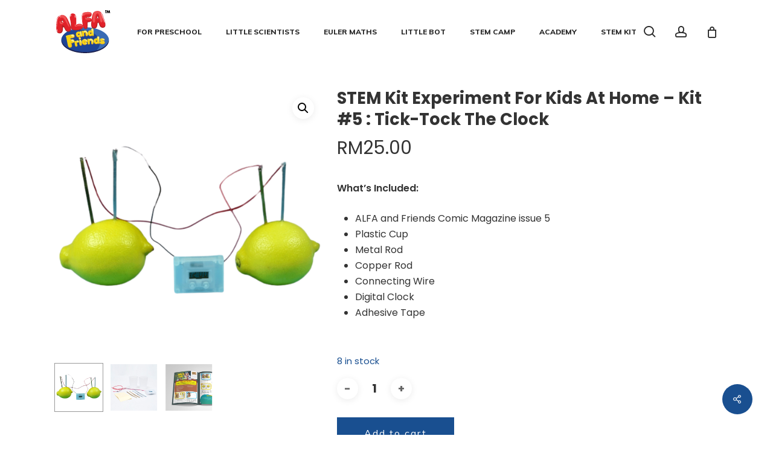

--- FILE ---
content_type: text/html; charset=UTF-8
request_url: https://www.alfaandfriends.com/product/stem-kit-experiment-for-kids-at-home-kit-5-tick-tock-the-clock/
body_size: 26970
content:
<!doctype html>
<html lang="en-US" class="no-js">
<head>
	<meta charset="UTF-8">
	<meta name="viewport" content="width=device-width, initial-scale=1, maximum-scale=1, user-scalable=0" /><meta name='robots' content='index, follow, max-image-preview:large, max-snippet:-1, max-video-preview:-1' />

	<!-- This site is optimized with the Yoast SEO plugin v26.7 - https://yoast.com/wordpress/plugins/seo/ -->
	<title>STEM Kit Experiment For Kids At Home - Kit #5 | ALFAandFriends</title>
	<meta name="description" content="STEM Kit For Kids At Home - With Science Experiment and Activities. Kit #5 : &quot;Tick-Tock The Clock&quot; Contains Experiment Materials and Comic Magazine." />
	<link rel="canonical" href="https://www.alfaandfriends.com/product/stem-kit-experiment-for-kids-at-home-kit-5-tick-tock-the-clock/" />
	<meta property="og:locale" content="en_US" />
	<meta property="og:type" content="article" />
	<meta property="og:title" content="STEM Kit Experiment For Kids At Home - Kit #5 | ALFAandFriends" />
	<meta property="og:description" content="STEM Kit For Kids At Home - With Science Experiment and Activities. Kit #5 : &quot;Tick-Tock The Clock&quot; Contains Experiment Materials and Comic Magazine." />
	<meta property="og:url" content="https://www.alfaandfriends.com/product/stem-kit-experiment-for-kids-at-home-kit-5-tick-tock-the-clock/" />
	<meta property="og:site_name" content="ALFA and Friends" />
	<meta property="article:modified_time" content="2023-05-26T11:45:17+00:00" />
	<meta property="og:image" content="https://www.alfaandfriends.com/wp-content/uploads/2019/05/Tik-Tok-Clock.png" />
	<meta property="og:image:width" content="1080" />
	<meta property="og:image:height" content="1080" />
	<meta property="og:image:type" content="image/png" />
	<meta name="twitter:card" content="summary_large_image" />
	<meta name="twitter:label1" content="Est. reading time" />
	<meta name="twitter:data1" content="2 minutes" />
	<script type="application/ld+json" class="yoast-schema-graph">{"@context":"https://schema.org","@graph":[{"@type":"WebPage","@id":"https://www.alfaandfriends.com/product/stem-kit-experiment-for-kids-at-home-kit-5-tick-tock-the-clock/","url":"https://www.alfaandfriends.com/product/stem-kit-experiment-for-kids-at-home-kit-5-tick-tock-the-clock/","name":"STEM Kit Experiment For Kids At Home - Kit #5 | ALFAandFriends","isPartOf":{"@id":"https://www.alfaandfriends.com/#website"},"primaryImageOfPage":{"@id":"https://www.alfaandfriends.com/product/stem-kit-experiment-for-kids-at-home-kit-5-tick-tock-the-clock/#primaryimage"},"image":{"@id":"https://www.alfaandfriends.com/product/stem-kit-experiment-for-kids-at-home-kit-5-tick-tock-the-clock/#primaryimage"},"thumbnailUrl":"https://www.alfaandfriends.com/wp-content/uploads/2019/05/Tik-Tok-Clock.png","datePublished":"2019-05-30T23:54:05+00:00","dateModified":"2023-05-26T11:45:17+00:00","description":"STEM Kit For Kids At Home - With Science Experiment and Activities. Kit #5 : \"Tick-Tock The Clock\" Contains Experiment Materials and Comic Magazine.","breadcrumb":{"@id":"https://www.alfaandfriends.com/product/stem-kit-experiment-for-kids-at-home-kit-5-tick-tock-the-clock/#breadcrumb"},"inLanguage":"en-US","potentialAction":[{"@type":"ReadAction","target":["https://www.alfaandfriends.com/product/stem-kit-experiment-for-kids-at-home-kit-5-tick-tock-the-clock/"]}]},{"@type":"ImageObject","inLanguage":"en-US","@id":"https://www.alfaandfriends.com/product/stem-kit-experiment-for-kids-at-home-kit-5-tick-tock-the-clock/#primaryimage","url":"https://www.alfaandfriends.com/wp-content/uploads/2019/05/Tik-Tok-Clock.png","contentUrl":"https://www.alfaandfriends.com/wp-content/uploads/2019/05/Tik-Tok-Clock.png","width":1080,"height":1080,"caption":"STEM Kit Experiment For Kids At Home – Kit #5 : Fruit Battery Kit (1)"},{"@type":"BreadcrumbList","@id":"https://www.alfaandfriends.com/product/stem-kit-experiment-for-kids-at-home-kit-5-tick-tock-the-clock/#breadcrumb","itemListElement":[{"@type":"ListItem","position":1,"name":"Home","item":"https://www.alfaandfriends.com/"},{"@type":"ListItem","position":2,"name":"Products","item":"https://www.alfaandfriends.com/shop/"},{"@type":"ListItem","position":3,"name":"STEM Kit Experiment For Kids At Home &#8211; Kit #5 : Tick-Tock The Clock"}]},{"@type":"WebSite","@id":"https://www.alfaandfriends.com/#website","url":"https://www.alfaandfriends.com/","name":"ALFA and Friends","description":"ALFA and Friends","potentialAction":[{"@type":"SearchAction","target":{"@type":"EntryPoint","urlTemplate":"https://www.alfaandfriends.com/?s={search_term_string}"},"query-input":{"@type":"PropertyValueSpecification","valueRequired":true,"valueName":"search_term_string"}}],"inLanguage":"en-US"}]}</script>
	<!-- / Yoast SEO plugin. -->


<link rel='dns-prefetch' href='//www.googletagmanager.com' />
<link rel='dns-prefetch' href='//fonts.googleapis.com' />
<link rel="alternate" type="application/rss+xml" title="ALFA and Friends &raquo; Feed" href="https://www.alfaandfriends.com/feed/" />
<link rel="alternate" type="application/rss+xml" title="ALFA and Friends &raquo; Comments Feed" href="https://www.alfaandfriends.com/comments/feed/" />
<link rel="alternate" type="application/rss+xml" title="ALFA and Friends &raquo; STEM Kit Experiment For Kids At Home &#8211; Kit #5 : Tick-Tock The Clock Comments Feed" href="https://www.alfaandfriends.com/product/stem-kit-experiment-for-kids-at-home-kit-5-tick-tock-the-clock/feed/" />
<link rel="alternate" title="oEmbed (JSON)" type="application/json+oembed" href="https://www.alfaandfriends.com/wp-json/oembed/1.0/embed?url=https%3A%2F%2Fwww.alfaandfriends.com%2Fproduct%2Fstem-kit-experiment-for-kids-at-home-kit-5-tick-tock-the-clock%2F" />
<link rel="alternate" title="oEmbed (XML)" type="text/xml+oembed" href="https://www.alfaandfriends.com/wp-json/oembed/1.0/embed?url=https%3A%2F%2Fwww.alfaandfriends.com%2Fproduct%2Fstem-kit-experiment-for-kids-at-home-kit-5-tick-tock-the-clock%2F&#038;format=xml" />
<style id='wp-img-auto-sizes-contain-inline-css' type='text/css'>
img:is([sizes=auto i],[sizes^="auto," i]){contain-intrinsic-size:3000px 1500px}
/*# sourceURL=wp-img-auto-sizes-contain-inline-css */
</style>
<link rel='stylesheet' id='wdp_cart-summary-css' href='https://www.alfaandfriends.com/wp-content/plugins/advanced-dynamic-pricing-for-woocommerce/BaseVersion/assets/css/cart-summary.css?ver=4.10.5' type='text/css' media='all' />
<link rel='stylesheet' id='font-awesome-css' href='https://www.alfaandfriends.com/wp-content/plugins/advanced-product-labels-for-woocommerce/berocket/assets/css/font-awesome.min.css?ver=6.9' type='text/css' media='all' />
<link rel='stylesheet' id='berocket_products_label_style-css' href='https://www.alfaandfriends.com/wp-content/plugins/advanced-product-labels-for-woocommerce/css/frontend.css?ver=3.3.3.1' type='text/css' media='all' />
<style id='berocket_products_label_style-inline-css' type='text/css'>

        .berocket_better_labels:before,
        .berocket_better_labels:after {
            clear: both;
            content: " ";
            display: block;
        }
        .berocket_better_labels.berocket_better_labels_image {
            position: absolute!important;
            top: 0px!important;
            bottom: 0px!important;
            left: 0px!important;
            right: 0px!important;
            pointer-events: none;
        }
        .berocket_better_labels.berocket_better_labels_image * {
            pointer-events: none;
        }
        .berocket_better_labels.berocket_better_labels_image img,
        .berocket_better_labels.berocket_better_labels_image .fa,
        .berocket_better_labels.berocket_better_labels_image .berocket_color_label,
        .berocket_better_labels.berocket_better_labels_image .berocket_image_background,
        .berocket_better_labels .berocket_better_labels_line .br_alabel,
        .berocket_better_labels .berocket_better_labels_line .br_alabel span {
            pointer-events: all;
        }
        .berocket_better_labels .berocket_color_label,
        .br_alabel .berocket_color_label {
            width: 100%;
            height: 100%;
            display: block;
        }
        .berocket_better_labels .berocket_better_labels_position_left {
            text-align:left;
            float: left;
            clear: left;
        }
        .berocket_better_labels .berocket_better_labels_position_center {
            text-align:center;
        }
        .berocket_better_labels .berocket_better_labels_position_right {
            text-align:right;
            float: right;
            clear: right;
        }
        .berocket_better_labels.berocket_better_labels_label {
            clear: both
        }
        .berocket_better_labels .berocket_better_labels_line {
            line-height: 1px;
        }
        .berocket_better_labels.berocket_better_labels_label .berocket_better_labels_line {
            clear: none;
        }
        .berocket_better_labels .berocket_better_labels_position_left .berocket_better_labels_line {
            clear: left;
        }
        .berocket_better_labels .berocket_better_labels_position_right .berocket_better_labels_line {
            clear: right;
        }
        .berocket_better_labels .berocket_better_labels_line .br_alabel {
            display: inline-block;
            position: relative;
            top: 0!important;
            left: 0!important;
            right: 0!important;
            line-height: 1px;
        }.berocket_better_labels .berocket_better_labels_position {
                display: flex;
                flex-direction: column;
            }
            .berocket_better_labels .berocket_better_labels_position.berocket_better_labels_position_left {
                align-items: start;
            }
            .berocket_better_labels .berocket_better_labels_position.berocket_better_labels_position_right {
                align-items: end;
            }
            .rtl .berocket_better_labels .berocket_better_labels_position.berocket_better_labels_position_left {
                align-items: end;
            }
            .rtl .berocket_better_labels .berocket_better_labels_position.berocket_better_labels_position_right {
                align-items: start;
            }
            .berocket_better_labels .berocket_better_labels_position.berocket_better_labels_position_center {
                align-items: center;
            }
            .berocket_better_labels .berocket_better_labels_position .berocket_better_labels_inline {
                display: flex;
                align-items: start;
            }
/*# sourceURL=berocket_products_label_style-inline-css */
</style>
<style id='wp-emoji-styles-inline-css' type='text/css'>

	img.wp-smiley, img.emoji {
		display: inline !important;
		border: none !important;
		box-shadow: none !important;
		height: 1em !important;
		width: 1em !important;
		margin: 0 0.07em !important;
		vertical-align: -0.1em !important;
		background: none !important;
		padding: 0 !important;
	}
/*# sourceURL=wp-emoji-styles-inline-css */
</style>
<link rel='stylesheet' id='wp-block-library-css' href='https://www.alfaandfriends.com/wp-includes/css/dist/block-library/style.min.css?ver=6.9' type='text/css' media='all' />
<style id='global-styles-inline-css' type='text/css'>
:root{--wp--preset--aspect-ratio--square: 1;--wp--preset--aspect-ratio--4-3: 4/3;--wp--preset--aspect-ratio--3-4: 3/4;--wp--preset--aspect-ratio--3-2: 3/2;--wp--preset--aspect-ratio--2-3: 2/3;--wp--preset--aspect-ratio--16-9: 16/9;--wp--preset--aspect-ratio--9-16: 9/16;--wp--preset--color--black: #000000;--wp--preset--color--cyan-bluish-gray: #abb8c3;--wp--preset--color--white: #ffffff;--wp--preset--color--pale-pink: #f78da7;--wp--preset--color--vivid-red: #cf2e2e;--wp--preset--color--luminous-vivid-orange: #ff6900;--wp--preset--color--luminous-vivid-amber: #fcb900;--wp--preset--color--light-green-cyan: #7bdcb5;--wp--preset--color--vivid-green-cyan: #00d084;--wp--preset--color--pale-cyan-blue: #8ed1fc;--wp--preset--color--vivid-cyan-blue: #0693e3;--wp--preset--color--vivid-purple: #9b51e0;--wp--preset--gradient--vivid-cyan-blue-to-vivid-purple: linear-gradient(135deg,rgb(6,147,227) 0%,rgb(155,81,224) 100%);--wp--preset--gradient--light-green-cyan-to-vivid-green-cyan: linear-gradient(135deg,rgb(122,220,180) 0%,rgb(0,208,130) 100%);--wp--preset--gradient--luminous-vivid-amber-to-luminous-vivid-orange: linear-gradient(135deg,rgb(252,185,0) 0%,rgb(255,105,0) 100%);--wp--preset--gradient--luminous-vivid-orange-to-vivid-red: linear-gradient(135deg,rgb(255,105,0) 0%,rgb(207,46,46) 100%);--wp--preset--gradient--very-light-gray-to-cyan-bluish-gray: linear-gradient(135deg,rgb(238,238,238) 0%,rgb(169,184,195) 100%);--wp--preset--gradient--cool-to-warm-spectrum: linear-gradient(135deg,rgb(74,234,220) 0%,rgb(151,120,209) 20%,rgb(207,42,186) 40%,rgb(238,44,130) 60%,rgb(251,105,98) 80%,rgb(254,248,76) 100%);--wp--preset--gradient--blush-light-purple: linear-gradient(135deg,rgb(255,206,236) 0%,rgb(152,150,240) 100%);--wp--preset--gradient--blush-bordeaux: linear-gradient(135deg,rgb(254,205,165) 0%,rgb(254,45,45) 50%,rgb(107,0,62) 100%);--wp--preset--gradient--luminous-dusk: linear-gradient(135deg,rgb(255,203,112) 0%,rgb(199,81,192) 50%,rgb(65,88,208) 100%);--wp--preset--gradient--pale-ocean: linear-gradient(135deg,rgb(255,245,203) 0%,rgb(182,227,212) 50%,rgb(51,167,181) 100%);--wp--preset--gradient--electric-grass: linear-gradient(135deg,rgb(202,248,128) 0%,rgb(113,206,126) 100%);--wp--preset--gradient--midnight: linear-gradient(135deg,rgb(2,3,129) 0%,rgb(40,116,252) 100%);--wp--preset--font-size--small: 13px;--wp--preset--font-size--medium: 20px;--wp--preset--font-size--large: 36px;--wp--preset--font-size--x-large: 42px;--wp--preset--spacing--20: 0.44rem;--wp--preset--spacing--30: 0.67rem;--wp--preset--spacing--40: 1rem;--wp--preset--spacing--50: 1.5rem;--wp--preset--spacing--60: 2.25rem;--wp--preset--spacing--70: 3.38rem;--wp--preset--spacing--80: 5.06rem;--wp--preset--shadow--natural: 6px 6px 9px rgba(0, 0, 0, 0.2);--wp--preset--shadow--deep: 12px 12px 50px rgba(0, 0, 0, 0.4);--wp--preset--shadow--sharp: 6px 6px 0px rgba(0, 0, 0, 0.2);--wp--preset--shadow--outlined: 6px 6px 0px -3px rgb(255, 255, 255), 6px 6px rgb(0, 0, 0);--wp--preset--shadow--crisp: 6px 6px 0px rgb(0, 0, 0);}:root { --wp--style--global--content-size: 1300px;--wp--style--global--wide-size: 1300px; }:where(body) { margin: 0; }.wp-site-blocks > .alignleft { float: left; margin-right: 2em; }.wp-site-blocks > .alignright { float: right; margin-left: 2em; }.wp-site-blocks > .aligncenter { justify-content: center; margin-left: auto; margin-right: auto; }:where(.is-layout-flex){gap: 0.5em;}:where(.is-layout-grid){gap: 0.5em;}.is-layout-flow > .alignleft{float: left;margin-inline-start: 0;margin-inline-end: 2em;}.is-layout-flow > .alignright{float: right;margin-inline-start: 2em;margin-inline-end: 0;}.is-layout-flow > .aligncenter{margin-left: auto !important;margin-right: auto !important;}.is-layout-constrained > .alignleft{float: left;margin-inline-start: 0;margin-inline-end: 2em;}.is-layout-constrained > .alignright{float: right;margin-inline-start: 2em;margin-inline-end: 0;}.is-layout-constrained > .aligncenter{margin-left: auto !important;margin-right: auto !important;}.is-layout-constrained > :where(:not(.alignleft):not(.alignright):not(.alignfull)){max-width: var(--wp--style--global--content-size);margin-left: auto !important;margin-right: auto !important;}.is-layout-constrained > .alignwide{max-width: var(--wp--style--global--wide-size);}body .is-layout-flex{display: flex;}.is-layout-flex{flex-wrap: wrap;align-items: center;}.is-layout-flex > :is(*, div){margin: 0;}body .is-layout-grid{display: grid;}.is-layout-grid > :is(*, div){margin: 0;}body{padding-top: 0px;padding-right: 0px;padding-bottom: 0px;padding-left: 0px;}:root :where(.wp-element-button, .wp-block-button__link){background-color: #32373c;border-width: 0;color: #fff;font-family: inherit;font-size: inherit;font-style: inherit;font-weight: inherit;letter-spacing: inherit;line-height: inherit;padding-top: calc(0.667em + 2px);padding-right: calc(1.333em + 2px);padding-bottom: calc(0.667em + 2px);padding-left: calc(1.333em + 2px);text-decoration: none;text-transform: inherit;}.has-black-color{color: var(--wp--preset--color--black) !important;}.has-cyan-bluish-gray-color{color: var(--wp--preset--color--cyan-bluish-gray) !important;}.has-white-color{color: var(--wp--preset--color--white) !important;}.has-pale-pink-color{color: var(--wp--preset--color--pale-pink) !important;}.has-vivid-red-color{color: var(--wp--preset--color--vivid-red) !important;}.has-luminous-vivid-orange-color{color: var(--wp--preset--color--luminous-vivid-orange) !important;}.has-luminous-vivid-amber-color{color: var(--wp--preset--color--luminous-vivid-amber) !important;}.has-light-green-cyan-color{color: var(--wp--preset--color--light-green-cyan) !important;}.has-vivid-green-cyan-color{color: var(--wp--preset--color--vivid-green-cyan) !important;}.has-pale-cyan-blue-color{color: var(--wp--preset--color--pale-cyan-blue) !important;}.has-vivid-cyan-blue-color{color: var(--wp--preset--color--vivid-cyan-blue) !important;}.has-vivid-purple-color{color: var(--wp--preset--color--vivid-purple) !important;}.has-black-background-color{background-color: var(--wp--preset--color--black) !important;}.has-cyan-bluish-gray-background-color{background-color: var(--wp--preset--color--cyan-bluish-gray) !important;}.has-white-background-color{background-color: var(--wp--preset--color--white) !important;}.has-pale-pink-background-color{background-color: var(--wp--preset--color--pale-pink) !important;}.has-vivid-red-background-color{background-color: var(--wp--preset--color--vivid-red) !important;}.has-luminous-vivid-orange-background-color{background-color: var(--wp--preset--color--luminous-vivid-orange) !important;}.has-luminous-vivid-amber-background-color{background-color: var(--wp--preset--color--luminous-vivid-amber) !important;}.has-light-green-cyan-background-color{background-color: var(--wp--preset--color--light-green-cyan) !important;}.has-vivid-green-cyan-background-color{background-color: var(--wp--preset--color--vivid-green-cyan) !important;}.has-pale-cyan-blue-background-color{background-color: var(--wp--preset--color--pale-cyan-blue) !important;}.has-vivid-cyan-blue-background-color{background-color: var(--wp--preset--color--vivid-cyan-blue) !important;}.has-vivid-purple-background-color{background-color: var(--wp--preset--color--vivid-purple) !important;}.has-black-border-color{border-color: var(--wp--preset--color--black) !important;}.has-cyan-bluish-gray-border-color{border-color: var(--wp--preset--color--cyan-bluish-gray) !important;}.has-white-border-color{border-color: var(--wp--preset--color--white) !important;}.has-pale-pink-border-color{border-color: var(--wp--preset--color--pale-pink) !important;}.has-vivid-red-border-color{border-color: var(--wp--preset--color--vivid-red) !important;}.has-luminous-vivid-orange-border-color{border-color: var(--wp--preset--color--luminous-vivid-orange) !important;}.has-luminous-vivid-amber-border-color{border-color: var(--wp--preset--color--luminous-vivid-amber) !important;}.has-light-green-cyan-border-color{border-color: var(--wp--preset--color--light-green-cyan) !important;}.has-vivid-green-cyan-border-color{border-color: var(--wp--preset--color--vivid-green-cyan) !important;}.has-pale-cyan-blue-border-color{border-color: var(--wp--preset--color--pale-cyan-blue) !important;}.has-vivid-cyan-blue-border-color{border-color: var(--wp--preset--color--vivid-cyan-blue) !important;}.has-vivid-purple-border-color{border-color: var(--wp--preset--color--vivid-purple) !important;}.has-vivid-cyan-blue-to-vivid-purple-gradient-background{background: var(--wp--preset--gradient--vivid-cyan-blue-to-vivid-purple) !important;}.has-light-green-cyan-to-vivid-green-cyan-gradient-background{background: var(--wp--preset--gradient--light-green-cyan-to-vivid-green-cyan) !important;}.has-luminous-vivid-amber-to-luminous-vivid-orange-gradient-background{background: var(--wp--preset--gradient--luminous-vivid-amber-to-luminous-vivid-orange) !important;}.has-luminous-vivid-orange-to-vivid-red-gradient-background{background: var(--wp--preset--gradient--luminous-vivid-orange-to-vivid-red) !important;}.has-very-light-gray-to-cyan-bluish-gray-gradient-background{background: var(--wp--preset--gradient--very-light-gray-to-cyan-bluish-gray) !important;}.has-cool-to-warm-spectrum-gradient-background{background: var(--wp--preset--gradient--cool-to-warm-spectrum) !important;}.has-blush-light-purple-gradient-background{background: var(--wp--preset--gradient--blush-light-purple) !important;}.has-blush-bordeaux-gradient-background{background: var(--wp--preset--gradient--blush-bordeaux) !important;}.has-luminous-dusk-gradient-background{background: var(--wp--preset--gradient--luminous-dusk) !important;}.has-pale-ocean-gradient-background{background: var(--wp--preset--gradient--pale-ocean) !important;}.has-electric-grass-gradient-background{background: var(--wp--preset--gradient--electric-grass) !important;}.has-midnight-gradient-background{background: var(--wp--preset--gradient--midnight) !important;}.has-small-font-size{font-size: var(--wp--preset--font-size--small) !important;}.has-medium-font-size{font-size: var(--wp--preset--font-size--medium) !important;}.has-large-font-size{font-size: var(--wp--preset--font-size--large) !important;}.has-x-large-font-size{font-size: var(--wp--preset--font-size--x-large) !important;}
:where(.wp-block-post-template.is-layout-flex){gap: 1.25em;}:where(.wp-block-post-template.is-layout-grid){gap: 1.25em;}
:where(.wp-block-term-template.is-layout-flex){gap: 1.25em;}:where(.wp-block-term-template.is-layout-grid){gap: 1.25em;}
:where(.wp-block-columns.is-layout-flex){gap: 2em;}:where(.wp-block-columns.is-layout-grid){gap: 2em;}
:root :where(.wp-block-pullquote){font-size: 1.5em;line-height: 1.6;}
/*# sourceURL=global-styles-inline-css */
</style>
<link rel='stylesheet' id='photoswipe-css' href='https://www.alfaandfriends.com/wp-content/plugins/woocommerce/assets/css/photoswipe/photoswipe.min.css?ver=10.4.3' type='text/css' media='all' />
<link rel='stylesheet' id='photoswipe-default-skin-css' href='https://www.alfaandfriends.com/wp-content/plugins/woocommerce/assets/css/photoswipe/default-skin/default-skin.min.css?ver=10.4.3' type='text/css' media='all' />
<link rel='stylesheet' id='woocommerce-layout-css' href='https://www.alfaandfriends.com/wp-content/plugins/woocommerce/assets/css/woocommerce-layout.css?ver=10.4.3' type='text/css' media='all' />
<link rel='stylesheet' id='woocommerce-smallscreen-css' href='https://www.alfaandfriends.com/wp-content/plugins/woocommerce/assets/css/woocommerce-smallscreen.css?ver=10.4.3' type='text/css' media='only screen and (max-width: 768px)' />
<link rel='stylesheet' id='woocommerce-general-css' href='https://www.alfaandfriends.com/wp-content/plugins/woocommerce/assets/css/woocommerce.css?ver=10.4.3' type='text/css' media='all' />
<style id='woocommerce-inline-inline-css' type='text/css'>
.woocommerce form .form-row .required { visibility: visible; }
/*# sourceURL=woocommerce-inline-inline-css */
</style>
<link rel='stylesheet' id='salient-social-css' href='https://www.alfaandfriends.com/wp-content/plugins/salient-social/css/style.css?ver=1.2.6' type='text/css' media='all' />
<style id='salient-social-inline-css' type='text/css'>

  .sharing-default-minimal .nectar-love.loved,
  body .nectar-social[data-color-override="override"].fixed > a:before, 
  body .nectar-social[data-color-override="override"].fixed .nectar-social-inner a,
  .sharing-default-minimal .nectar-social[data-color-override="override"] .nectar-social-inner a:hover,
  .nectar-social.vertical[data-color-override="override"] .nectar-social-inner a:hover {
    background-color: #194f90;
  }
  .nectar-social.hover .nectar-love.loved,
  .nectar-social.hover > .nectar-love-button a:hover,
  .nectar-social[data-color-override="override"].hover > div a:hover,
  #single-below-header .nectar-social[data-color-override="override"].hover > div a:hover,
  .nectar-social[data-color-override="override"].hover .share-btn:hover,
  .sharing-default-minimal .nectar-social[data-color-override="override"] .nectar-social-inner a {
    border-color: #194f90;
  }
  #single-below-header .nectar-social.hover .nectar-love.loved i,
  #single-below-header .nectar-social.hover[data-color-override="override"] a:hover,
  #single-below-header .nectar-social.hover[data-color-override="override"] a:hover i,
  #single-below-header .nectar-social.hover .nectar-love-button a:hover i,
  .nectar-love:hover i,
  .hover .nectar-love:hover .total_loves,
  .nectar-love.loved i,
  .nectar-social.hover .nectar-love.loved .total_loves,
  .nectar-social.hover .share-btn:hover, 
  .nectar-social[data-color-override="override"].hover .nectar-social-inner a:hover,
  .nectar-social[data-color-override="override"].hover > div:hover span,
  .sharing-default-minimal .nectar-social[data-color-override="override"] .nectar-social-inner a:not(:hover) i,
  .sharing-default-minimal .nectar-social[data-color-override="override"] .nectar-social-inner a:not(:hover) {
    color: #194f90;
  }
/*# sourceURL=salient-social-inline-css */
</style>
<link rel='stylesheet' id='woo_conditional_payments_css-css' href='https://www.alfaandfriends.com/wp-content/plugins/conditional-payments-for-woocommerce/frontend/css/woo-conditional-payments.css?ver=3.4.1' type='text/css' media='all' />
<link rel='stylesheet' id='salient-grid-system-css' href='https://www.alfaandfriends.com/wp-content/themes/salient/css/build/grid-system.css?ver=17.3.1' type='text/css' media='all' />
<link rel='stylesheet' id='main-styles-css' href='https://www.alfaandfriends.com/wp-content/themes/salient/css/build/style.css?ver=17.3.1' type='text/css' media='all' />
<style id='main-styles-inline-css' type='text/css'>
html:not(.page-trans-loaded) { background-color: #ffffff; }
/*# sourceURL=main-styles-inline-css */
</style>
<link rel='stylesheet' id='nectar-header-layout-centered-menu-css' href='https://www.alfaandfriends.com/wp-content/themes/salient/css/build/header/header-layout-centered-menu.css?ver=17.3.1' type='text/css' media='all' />
<link rel='stylesheet' id='nectar-element-recent-posts-css' href='https://www.alfaandfriends.com/wp-content/themes/salient/css/build/elements/element-recent-posts.css?ver=17.3.1' type='text/css' media='all' />
<link rel='stylesheet' id='nectar_default_font_open_sans-css' href='https://fonts.googleapis.com/css?family=Open+Sans%3A300%2C400%2C600%2C700&#038;subset=latin%2Clatin-ext' type='text/css' media='all' />
<link rel='stylesheet' id='responsive-css' href='https://www.alfaandfriends.com/wp-content/themes/salient/css/build/responsive.css?ver=17.3.1' type='text/css' media='all' />
<link rel='stylesheet' id='nectar-product-style-classic-css' href='https://www.alfaandfriends.com/wp-content/themes/salient/css/build/third-party/woocommerce/product-style-classic.css?ver=17.3.1' type='text/css' media='all' />
<link rel='stylesheet' id='woocommerce-css' href='https://www.alfaandfriends.com/wp-content/themes/salient/css/build/woocommerce.css?ver=17.3.1' type='text/css' media='all' />
<link rel='stylesheet' id='nectar-woocommerce-single-css' href='https://www.alfaandfriends.com/wp-content/themes/salient/css/build/third-party/woocommerce/product-single.css?ver=17.3.1' type='text/css' media='all' />
<link rel='stylesheet' id='skin-material-css' href='https://www.alfaandfriends.com/wp-content/themes/salient/css/build/skin-material.css?ver=17.3.1' type='text/css' media='all' />
<link rel='stylesheet' id='salient-wp-menu-dynamic-css' href='https://www.alfaandfriends.com/wp-content/uploads/salient/menu-dynamic.css?ver=30685' type='text/css' media='all' />
<link rel='stylesheet' id='flexible-shipping-free-shipping-css' href='https://www.alfaandfriends.com/wp-content/plugins/flexible-shipping/assets/dist/css/free-shipping.css?ver=6.5.3.2' type='text/css' media='all' />
<link rel='stylesheet' id='nectar-widget-posts-css' href='https://www.alfaandfriends.com/wp-content/themes/salient/css/build/elements/widget-nectar-posts.css?ver=17.3.1' type='text/css' media='all' />
<link rel='stylesheet' id='js_composer_front-css' href='https://www.alfaandfriends.com/wp-content/themes/salient/css/build/plugins/js_composer.css?ver=17.3.1' type='text/css' media='all' />
<link rel='stylesheet' id='dtwpb-css' href='https://www.alfaandfriends.com/wp-content/plugins/dt_woocommerce_page_builder/assets/css/style.css?ver=6.9' type='text/css' media='all' />
<link rel='stylesheet' id='dynamic-css-css' href='https://www.alfaandfriends.com/wp-content/themes/salient/css/salient-dynamic-styles-multi-id-1.css?ver=45217' type='text/css' media='all' />
<style id='dynamic-css-inline-css' type='text/css'>
#header-space{background-color:#ffffff}@media only screen and (min-width:1000px){body #ajax-content-wrap.no-scroll{min-height:calc(100vh - 105px);height:calc(100vh - 105px)!important;}}@media only screen and (min-width:1000px){#page-header-wrap.fullscreen-header,#page-header-wrap.fullscreen-header #page-header-bg,html:not(.nectar-box-roll-loaded) .nectar-box-roll > #page-header-bg.fullscreen-header,.nectar_fullscreen_zoom_recent_projects,#nectar_fullscreen_rows:not(.afterLoaded) > div{height:calc(100vh - 104px);}.wpb_row.vc_row-o-full-height.top-level,.wpb_row.vc_row-o-full-height.top-level > .col.span_12{min-height:calc(100vh - 104px);}html:not(.nectar-box-roll-loaded) .nectar-box-roll > #page-header-bg.fullscreen-header{top:105px;}.nectar-slider-wrap[data-fullscreen="true"]:not(.loaded),.nectar-slider-wrap[data-fullscreen="true"]:not(.loaded) .swiper-container{height:calc(100vh - 103px)!important;}.admin-bar .nectar-slider-wrap[data-fullscreen="true"]:not(.loaded),.admin-bar .nectar-slider-wrap[data-fullscreen="true"]:not(.loaded) .swiper-container{height:calc(100vh - 103px - 32px)!important;}}.admin-bar[class*="page-template-template-no-header"] .wpb_row.vc_row-o-full-height.top-level,.admin-bar[class*="page-template-template-no-header"] .wpb_row.vc_row-o-full-height.top-level > .col.span_12{min-height:calc(100vh - 32px);}body[class*="page-template-template-no-header"] .wpb_row.vc_row-o-full-height.top-level,body[class*="page-template-template-no-header"] .wpb_row.vc_row-o-full-height.top-level > .col.span_12{min-height:100vh;}@media only screen and (max-width:999px){.using-mobile-browser #nectar_fullscreen_rows:not(.afterLoaded):not([data-mobile-disable="on"]) > div{height:calc(100vh - 100px);}.using-mobile-browser .wpb_row.vc_row-o-full-height.top-level,.using-mobile-browser .wpb_row.vc_row-o-full-height.top-level > .col.span_12,[data-permanent-transparent="1"].using-mobile-browser .wpb_row.vc_row-o-full-height.top-level,[data-permanent-transparent="1"].using-mobile-browser .wpb_row.vc_row-o-full-height.top-level > .col.span_12{min-height:calc(100vh - 100px);}html:not(.nectar-box-roll-loaded) .nectar-box-roll > #page-header-bg.fullscreen-header,.nectar_fullscreen_zoom_recent_projects,.nectar-slider-wrap[data-fullscreen="true"]:not(.loaded),.nectar-slider-wrap[data-fullscreen="true"]:not(.loaded) .swiper-container,#nectar_fullscreen_rows:not(.afterLoaded):not([data-mobile-disable="on"]) > div{height:calc(100vh - 47px);}.wpb_row.vc_row-o-full-height.top-level,.wpb_row.vc_row-o-full-height.top-level > .col.span_12{min-height:calc(100vh - 47px);}body[data-transparent-header="false"] #ajax-content-wrap.no-scroll{min-height:calc(100vh - 47px);height:calc(100vh - 47px);}}.post-type-archive-product.woocommerce .container-wrap,.tax-product_cat.woocommerce .container-wrap{background-color:#ffffff;}.woocommerce.single-product #single-meta{position:relative!important;top:0!important;margin:0;left:8px;height:auto;}.woocommerce.single-product #single-meta:after{display:block;content:" ";clear:both;height:1px;}.woocommerce ul.products li.product.material,.woocommerce-page ul.products li.product.material{background-color:#ffffff;}.woocommerce ul.products li.product.minimal .product-wrap,.woocommerce ul.products li.product.minimal .background-color-expand,.woocommerce-page ul.products li.product.minimal .product-wrap,.woocommerce-page ul.products li.product.minimal .background-color-expand{background-color:#ffffff;}@media only screen and (max-width:999px){body .vc_row-fluid:not(.full-width-content) > .span_12 .vc_col-sm-2:not(:last-child):not([class*="vc_col-xs-"]){margin-bottom:25px;}}@media only screen and (min-width :691px) and (max-width :999px){body .vc_col-sm-2{width:31.2%;margin-left:3.1%;}body .full-width-content .vc_col-sm-2{width:33.3%;margin-left:0;}.vc_row-fluid .vc_col-sm-2[class*="vc_col-sm-"]:first-child:not([class*="offset"]),.vc_row-fluid .vc_col-sm-2[class*="vc_col-sm-"]:nth-child(3n+4):not([class*="offset"]){margin-left:0;}}@media only screen and (max-width :690px){body .vc_row-fluid .vc_col-sm-2:not([class*="vc_col-xs"]),body .vc_row-fluid.full-width-content .vc_col-sm-2:not([class*="vc_col-xs"]){width:50%;}.vc_row-fluid .vc_col-sm-2[class*="vc_col-sm-"]:first-child:not([class*="offset"]),.vc_row-fluid .vc_col-sm-2[class*="vc_col-sm-"]:nth-child(2n+3):not([class*="offset"]){margin-left:0;}}.screen-reader-text,.nectar-skip-to-content:not(:focus){border:0;clip:rect(1px,1px,1px,1px);clip-path:inset(50%);height:1px;margin:-1px;overflow:hidden;padding:0;position:absolute!important;width:1px;word-wrap:normal!important;}.row .col img:not([srcset]){width:auto;}.row .col img.img-with-animation.nectar-lazy:not([srcset]){width:100%;}
/*# sourceURL=dynamic-css-inline-css */
</style>
<link rel='stylesheet' id='salient-child-style-css' href='https://www.alfaandfriends.com/wp-content/themes/salient-child/style.css?ver=17.3.1' type='text/css' media='all' />
<link rel='stylesheet' id='redux-google-fonts-salient_redux-css' href='https://fonts.googleapis.com/css?family=Muli%3A800%2C600%2C300%2C700%2C400%2C900%7CPoppins%3A400%2C700%2C600%2C400italic&#038;subset=latin&#038;ver=6.9' type='text/css' media='all' />
<link rel='stylesheet' id='wdp_pricing-table-css' href='https://www.alfaandfriends.com/wp-content/plugins/advanced-dynamic-pricing-for-woocommerce/BaseVersion/assets/css/pricing-table.css?ver=4.10.5' type='text/css' media='all' />
<link rel='stylesheet' id='wdp_deals-table-css' href='https://www.alfaandfriends.com/wp-content/plugins/advanced-dynamic-pricing-for-woocommerce/BaseVersion/assets/css/deals-table.css?ver=4.10.5' type='text/css' media='all' />
<script type="text/javascript" id="woocommerce-google-analytics-integration-gtag-js-after">
/* <![CDATA[ */
/* Google Analytics for WooCommerce (gtag.js) */
					window.dataLayer = window.dataLayer || [];
					function gtag(){dataLayer.push(arguments);}
					// Set up default consent state.
					for ( const mode of [{"analytics_storage":"denied","ad_storage":"denied","ad_user_data":"denied","ad_personalization":"denied","region":["AT","BE","BG","HR","CY","CZ","DK","EE","FI","FR","DE","GR","HU","IS","IE","IT","LV","LI","LT","LU","MT","NL","NO","PL","PT","RO","SK","SI","ES","SE","GB","CH"]}] || [] ) {
						gtag( "consent", "default", { "wait_for_update": 500, ...mode } );
					}
					gtag("js", new Date());
					gtag("set", "developer_id.dOGY3NW", true);
					gtag("config", "G-JM6NG5FNQJ", {"track_404":true,"allow_google_signals":false,"logged_in":false,"linker":{"domains":[],"allow_incoming":false},"custom_map":{"dimension1":"logged_in"}});
//# sourceURL=woocommerce-google-analytics-integration-gtag-js-after
/* ]]> */
</script>
<script type="text/javascript" src="https://www.alfaandfriends.com/wp-includes/js/jquery/jquery.min.js?ver=3.7.1" id="jquery-core-js"></script>
<script type="text/javascript" src="https://www.alfaandfriends.com/wp-includes/js/jquery/jquery-migrate.min.js?ver=3.4.1" id="jquery-migrate-js"></script>
<script type="text/javascript" id="jquery-js-after">
/* <![CDATA[ */
if (typeof (window.wpfReadyList) == "undefined") {
			var v = jQuery.fn.jquery;
			if (v && parseInt(v) >= 3 && window.self === window.top) {
				var readyList=[];
				window.originalReadyMethod = jQuery.fn.ready;
				jQuery.fn.ready = function(){
					if(arguments.length && arguments.length > 0 && typeof arguments[0] === "function") {
						readyList.push({"c": this, "a": arguments});
					}
					return window.originalReadyMethod.apply( this, arguments );
				};
				window.wpfReadyList = readyList;
			}}
//# sourceURL=jquery-js-after
/* ]]> */
</script>
<script type="text/javascript" src="https://www.alfaandfriends.com/wp-content/plugins/woocommerce/assets/js/jquery-blockui/jquery.blockUI.min.js?ver=2.7.0-wc.10.4.3" id="wc-jquery-blockui-js" defer="defer" data-wp-strategy="defer"></script>
<script type="text/javascript" id="wc-add-to-cart-js-extra">
/* <![CDATA[ */
var wc_add_to_cart_params = {"ajax_url":"/wp-admin/admin-ajax.php","wc_ajax_url":"/?wc-ajax=%%endpoint%%","i18n_view_cart":"View cart","cart_url":"https://www.alfaandfriends.com/cart/","is_cart":"","cart_redirect_after_add":"no"};
//# sourceURL=wc-add-to-cart-js-extra
/* ]]> */
</script>
<script type="text/javascript" src="https://www.alfaandfriends.com/wp-content/plugins/woocommerce/assets/js/frontend/add-to-cart.min.js?ver=10.4.3" id="wc-add-to-cart-js" defer="defer" data-wp-strategy="defer"></script>
<script type="text/javascript" src="https://www.alfaandfriends.com/wp-content/plugins/woocommerce/assets/js/zoom/jquery.zoom.min.js?ver=1.7.21-wc.10.4.3" id="wc-zoom-js" defer="defer" data-wp-strategy="defer"></script>
<script type="text/javascript" src="https://www.alfaandfriends.com/wp-content/plugins/woocommerce/assets/js/photoswipe/photoswipe.min.js?ver=4.1.1-wc.10.4.3" id="wc-photoswipe-js" defer="defer" data-wp-strategy="defer"></script>
<script type="text/javascript" src="https://www.alfaandfriends.com/wp-content/plugins/woocommerce/assets/js/photoswipe/photoswipe-ui-default.min.js?ver=4.1.1-wc.10.4.3" id="wc-photoswipe-ui-default-js" defer="defer" data-wp-strategy="defer"></script>
<script type="text/javascript" id="wc-single-product-js-extra">
/* <![CDATA[ */
var wc_single_product_params = {"i18n_required_rating_text":"Please select a rating","i18n_rating_options":["1 of 5 stars","2 of 5 stars","3 of 5 stars","4 of 5 stars","5 of 5 stars"],"i18n_product_gallery_trigger_text":"View full-screen image gallery","review_rating_required":"yes","flexslider":{"rtl":false,"animation":"slide","smoothHeight":true,"directionNav":false,"controlNav":"thumbnails","slideshow":false,"animationSpeed":500,"animationLoop":false,"allowOneSlide":false},"zoom_enabled":"1","zoom_options":[],"photoswipe_enabled":"1","photoswipe_options":{"shareEl":false,"closeOnScroll":false,"history":false,"hideAnimationDuration":0,"showAnimationDuration":0},"flexslider_enabled":""};
//# sourceURL=wc-single-product-js-extra
/* ]]> */
</script>
<script type="text/javascript" src="https://www.alfaandfriends.com/wp-content/plugins/woocommerce/assets/js/frontend/single-product.min.js?ver=10.4.3" id="wc-single-product-js" defer="defer" data-wp-strategy="defer"></script>
<script type="text/javascript" src="https://www.alfaandfriends.com/wp-content/plugins/woocommerce/assets/js/js-cookie/js.cookie.min.js?ver=2.1.4-wc.10.4.3" id="wc-js-cookie-js" defer="defer" data-wp-strategy="defer"></script>
<script type="text/javascript" id="woocommerce-js-extra">
/* <![CDATA[ */
var woocommerce_params = {"ajax_url":"/wp-admin/admin-ajax.php","wc_ajax_url":"/?wc-ajax=%%endpoint%%","i18n_password_show":"Show password","i18n_password_hide":"Hide password"};
//# sourceURL=woocommerce-js-extra
/* ]]> */
</script>
<script type="text/javascript" src="https://www.alfaandfriends.com/wp-content/plugins/woocommerce/assets/js/frontend/woocommerce.min.js?ver=10.4.3" id="woocommerce-js" defer="defer" data-wp-strategy="defer"></script>
<script type="text/javascript" id="woo-conditional-payments-js-js-extra">
/* <![CDATA[ */
var conditional_payments_settings = {"name_address_fields":[],"disable_payment_method_trigger":""};
//# sourceURL=woo-conditional-payments-js-js-extra
/* ]]> */
</script>
<script type="text/javascript" src="https://www.alfaandfriends.com/wp-content/plugins/conditional-payments-for-woocommerce/frontend/js/woo-conditional-payments.js?ver=3.4.1" id="woo-conditional-payments-js-js"></script>
<script></script><link rel="https://api.w.org/" href="https://www.alfaandfriends.com/wp-json/" /><link rel="alternate" title="JSON" type="application/json" href="https://www.alfaandfriends.com/wp-json/wp/v2/product/6339" /><link rel="EditURI" type="application/rsd+xml" title="RSD" href="https://www.alfaandfriends.com/xmlrpc.php?rsd" />
<meta name="generator" content="WordPress 6.9" />
<meta name="generator" content="WooCommerce 10.4.3" />
<link rel='shortlink' href='https://www.alfaandfriends.com/?p=6339' />
<style>.product .images {position: relative;}</style>
		<!-- GA Google Analytics @ https://m0n.co/ga -->
		<script>
			(function(i,s,o,g,r,a,m){i['GoogleAnalyticsObject']=r;i[r]=i[r]||function(){
			(i[r].q=i[r].q||[]).push(arguments)},i[r].l=1*new Date();a=s.createElement(o),
			m=s.getElementsByTagName(o)[0];a.async=1;a.src=g;m.parentNode.insertBefore(a,m)
			})(window,document,'script','https://www.google-analytics.com/analytics.js','ga');
			ga('create', 'UA-120209919-2', 'auto');
			ga('require', 'displayfeatures');
			ga('require', 'linkid');
			ga('set', 'anonymizeIp', true);
			ga('send', 'pageview');
		</script>

	<script type="text/javascript"> var root = document.getElementsByTagName( "html" )[0]; root.setAttribute( "class", "js" ); </script>	<noscript><style>.woocommerce-product-gallery{ opacity: 1 !important; }</style></noscript>
	<meta name="generator" content="Elementor 3.34.1; features: additional_custom_breakpoints; settings: css_print_method-external, google_font-enabled, font_display-auto">

<!-- Meta Pixel Code -->
<script type='text/javascript'>
!function(f,b,e,v,n,t,s){if(f.fbq)return;n=f.fbq=function(){n.callMethod?
n.callMethod.apply(n,arguments):n.queue.push(arguments)};if(!f._fbq)f._fbq=n;
n.push=n;n.loaded=!0;n.version='2.0';n.queue=[];t=b.createElement(e);t.async=!0;
t.src=v;s=b.getElementsByTagName(e)[0];s.parentNode.insertBefore(t,s)}(window,
document,'script','https://connect.facebook.net/en_US/fbevents.js');
</script>
<!-- End Meta Pixel Code -->
<script type='text/javascript'>var url = window.location.origin + '?ob=open-bridge';
            fbq('set', 'openbridge', '448286933903139', url);
fbq('init', '448286933903139', {}, {
    "agent": "wordpress-6.9-4.1.5"
})</script><script type='text/javascript'>
    fbq('track', 'PageView', []);
  </script>        <style type="text/css">
            .wdp_bulk_table_content .wdp_pricing_table_caption { color: #6d6d6d ! important} .wdp_bulk_table_content table thead td { color: #6d6d6d ! important} .wdp_bulk_table_content table thead td { background-color: #efefef ! important} .wdp_bulk_table_content table thead td { higlight_background_color-color: #efefef ! important} .wdp_bulk_table_content table thead td { higlight_text_color: #6d6d6d ! important} .wdp_bulk_table_content table tbody td { color: #6d6d6d ! important} .wdp_bulk_table_content table tbody td { background-color: #ffffff ! important} .wdp_bulk_table_content .wdp_pricing_table_footer { color: #6d6d6d ! important}        </style>
        			<style>
				.e-con.e-parent:nth-of-type(n+4):not(.e-lazyloaded):not(.e-no-lazyload),
				.e-con.e-parent:nth-of-type(n+4):not(.e-lazyloaded):not(.e-no-lazyload) * {
					background-image: none !important;
				}
				@media screen and (max-height: 1024px) {
					.e-con.e-parent:nth-of-type(n+3):not(.e-lazyloaded):not(.e-no-lazyload),
					.e-con.e-parent:nth-of-type(n+3):not(.e-lazyloaded):not(.e-no-lazyload) * {
						background-image: none !important;
					}
				}
				@media screen and (max-height: 640px) {
					.e-con.e-parent:nth-of-type(n+2):not(.e-lazyloaded):not(.e-no-lazyload),
					.e-con.e-parent:nth-of-type(n+2):not(.e-lazyloaded):not(.e-no-lazyload) * {
						background-image: none !important;
					}
				}
			</style>
			<meta name="generator" content="Powered by WPBakery Page Builder - drag and drop page builder for WordPress."/>
<link rel="icon" href="https://www.alfaandfriends.com/wp-content/uploads/2019/08/cropped-invoice_logo.jpg" sizes="32x32" />
<link rel="icon" href="https://www.alfaandfriends.com/wp-content/uploads/2019/08/cropped-invoice_logo.jpg" sizes="192x192" />
<link rel="apple-touch-icon" href="https://www.alfaandfriends.com/wp-content/uploads/2019/08/cropped-invoice_logo.jpg" />
<meta name="msapplication-TileImage" content="https://www.alfaandfriends.com/wp-content/uploads/2019/08/cropped-invoice_logo.jpg" />
		<style type="text/css" id="wp-custom-css">
			body.woocommerce-account ul li.woocommerce-MyAccount-navigation-link--registersparkcenter a:before{
	content: "\f1ad"
}

body.woocommerce-account ul li.woocommerce-MyAccount-navigation-link--centerdetails a:before{
	content: "\f1ad"
}

.nectar-love-wrap {
  display: none!important;
}

#hoolah-tagline.hoolah_collection_widget {
  display: none!important;
}

#hoolah-tagline.hoolah_product_widget {
  display: none!important;
}

.woocommerce-breadcrumb {
  display: none!important;
}

.normal-poppins {
	font-family: Poppins;
    text-transform: none!important;
}

#customers {
  font-family: roboto,'helvetica neue',helvetica,arial,sans-serif;
  border-collapse: collapse;
  width: 100%;
} 
#customers td, #customers th {
  border: 0px solid #ddd;
  background-color: #EB6046;
  padding: 8px;
  color: white;
  font-weight: bold; 
  padding-top: 12px;
  padding-bottom: 12px;
}

#customers tr:hover {background-color: #ddd;}

#customers th {
  text-align: center;
  background-color: white;
  color: #2A2E33;
}
/* Style all font awesome icons */
.fa {
  font-size: 30px;
  width: 50px;
  text-align: center;
  text-decoration: none;
  color: #EB6046
}

/* Add a hover effect if you want */
.fa:hover {
  opacity: 0.7;
  color: #2A2E33;
}

input.hometown { 
  background: white;
    display: block;
    border: none;
    border-bottom: 0px solid #ccc;
    width: 100%;
}

body #gform_wrapper_34 .gform_footer input[type=submit] {border: 0px solid #f5b335; background: #f5b335}

body #gform_wrapper_34 .gform_body .gform_fields .gfield .name_first input {border: 0px solid red; background: #ffffff; color: black}

body #gform_wrapper_34 .gform_body .gform_fields .gfield .ginput_container_email input {border: 0px solid red;  background: #ffffff; color: black}

.formTable {
  width: 100%;
}


 body #footer-outer .widget h4 {
    font-family: Muli;
    text-transform: none!important;
    font-size: 17px!important;
    line-height: 18px;
    font-weight: 900!important;
}

#footer-outer #footer-widgets .col ul li >a, #footer-outer #footer-widgets .col ul li {
    padding-top: 0!important;
    font-family: 'Poppins';
    font-weight: normal!important;
    font-size: smaller;
    line-height: 1.2;
}

@media only screen and (min-width: 1000px)
#footer-widgets[data-cols="4"] .container .row >div {
    width: 23%;
}
@media only screen and (min-width: 1000px) {
    #page-header-bg[data-alignment-v="middle"] .span_6 .inner-wrap, #page-header-bg[data-alignment-v="top"] .span_6 .inner-wrap {
        padding: 0px;
        background-color: #1a14147d;
        /* text-align: center; */
    }
}
@media only screen and (max-width: 999px) {
    #page-header-bg[data-alignment-v="middle"]:not(.fullscreen-header) .span_6 .inner-wrap, #page-header-bg[data-alignment-v="top"] .span_6 .inner-wrap {
        padding: 0px;
        background-color: #1a14147d;
        /* text-align: center; */
    }
}		</style>
		<noscript><style> .wpb_animate_when_almost_visible { opacity: 1; }</style></noscript></head><body class="wp-singular product-template-default single single-product postid-6339 wp-theme-salient wp-child-theme-salient-child theme-salient woocommerce woocommerce-page woocommerce-no-js material woocommerce-page-builder wpb-js-composer js-comp-ver-8.4.2 vc_responsive elementor-default elementor-kit-43219" data-footer-reveal="false" data-footer-reveal-shadow="none" data-header-format="centered-menu" data-body-border="off" data-boxed-style="" data-header-breakpoint="1200" data-dropdown-style="minimal" data-cae="easeOutQuart" data-cad="700" data-megamenu-width="full-width" data-aie="zoom-out" data-ls="magnific" data-apte="standard" data-hhun="0" data-fancy-form-rcs="default" data-form-style="minimal" data-form-submit="regular" data-is="minimal" data-button-style="default" data-user-account-button="true" data-flex-cols="true" data-col-gap="default" data-header-inherit-rc="false" data-header-search="true" data-animated-anchors="true" data-ajax-transitions="true" data-full-width-header="false" data-slide-out-widget-area="true" data-slide-out-widget-area-style="simple" data-user-set-ocm="off" data-loading-animation="none" data-bg-header="false" data-responsive="1" data-ext-responsive="true" data-ext-padding="90" data-header-resize="1" data-header-color="custom" data-cart="true" data-remove-m-parallax="" data-remove-m-video-bgs="" data-m-animate="0" data-force-header-trans-color="light" data-smooth-scrolling="0" data-permanent-transparent="false" >
	
	<script type="text/javascript">
	 (function(window, document) {

		document.documentElement.classList.remove("no-js");

		if(navigator.userAgent.match(/(Android|iPod|iPhone|iPad|BlackBerry|IEMobile|Opera Mini)/)) {
			document.body.className += " using-mobile-browser mobile ";
		}
		if(navigator.userAgent.match(/Mac/) && navigator.maxTouchPoints && navigator.maxTouchPoints > 2) {
			document.body.className += " using-ios-device ";
		}

		if( !("ontouchstart" in window) ) {

			var body = document.querySelector("body");
			var winW = window.innerWidth;
			var bodyW = body.clientWidth;

			if (winW > bodyW + 4) {
				body.setAttribute("style", "--scroll-bar-w: " + (winW - bodyW - 4) + "px");
			} else {
				body.setAttribute("style", "--scroll-bar-w: 0px");
			}
		}

	 })(window, document);
   </script>
<!-- Meta Pixel Code -->
<noscript>
<img height="1" width="1" style="display:none" alt="fbpx"
src="https://www.facebook.com/tr?id=448286933903139&ev=PageView&noscript=1" />
</noscript>
<!-- End Meta Pixel Code -->
<a href="#ajax-content-wrap" class="nectar-skip-to-content">Skip to main content</a><div class="ocm-effect-wrap"><div class="ocm-effect-wrap-inner"><div id="ajax-loading-screen" data-disable-mobile="1" data-disable-fade-on-click="0" data-effect="standard" data-method="standard"><div class="loading-icon none"><div class="material-icon">
						<svg class="nectar-material-spinner" width="60px" height="60px" viewBox="0 0 60 60">
							<circle stroke-linecap="round" cx="30" cy="30" r="26" fill="none" stroke-width="6"></circle>
				  		</svg>	 
					</div></div></div>	
	<div id="header-space"  data-header-mobile-fixed='1'></div> 
	
		<div id="header-outer" data-has-menu="true" data-has-buttons="yes" data-header-button_style="default" data-using-pr-menu="false" data-mobile-fixed="1" data-ptnm="false" data-lhe="animated_underline" data-user-set-bg="#ffffff" data-format="centered-menu" data-permanent-transparent="false" data-megamenu-rt="1" data-remove-fixed="0" data-header-resize="1" data-cart="true" data-transparency-option="" data-box-shadow="none" data-shrink-num="6" data-using-secondary="0" data-using-logo="1" data-logo-height="75" data-m-logo-height="24" data-padding="15" data-full-width="false" data-condense="false" >
		
<div id="search-outer" class="nectar">
	<div id="search">
		<div class="container">
			 <div id="search-box">
				 <div class="inner-wrap">
					 <div class="col span_12">
						  <form role="search" action="https://www.alfaandfriends.com/" method="GET">
														 <input type="text" name="s"  value="" aria-label="Search" placeholder="Search" />
							 
						<span>Hit enter to search or ESC to close</span>
						<button aria-label="Search" class="search-box__button" type="submit">Search</button>						</form>
					</div><!--/span_12-->
				</div><!--/inner-wrap-->
			 </div><!--/search-box-->
			 <div id="close"><a href="#" role="button"><span class="screen-reader-text">Close Search</span>
				<span class="close-wrap"> <span class="close-line close-line1" role="presentation"></span> <span class="close-line close-line2" role="presentation"></span> </span>				 </a></div>
		 </div><!--/container-->
	</div><!--/search-->
</div><!--/search-outer-->

<header id="top" role="banner" aria-label="Main Menu">
	<div class="container">
		<div class="row">
			<div class="col span_3">
								<a id="logo" href="https://www.alfaandfriends.com" data-supplied-ml-starting-dark="false" data-supplied-ml-starting="false" data-supplied-ml="false" >
					<img class="stnd skip-lazy default-logo" width="93" height="75" alt="ALFA and Friends" src="https://www.alfaandfriends.com/wp-content/uploads/2020/01/anf-logo-alternate.png" srcset="https://www.alfaandfriends.com/wp-content/uploads/2020/01/anf-logo-alternate.png 1x, https://www.alfaandfriends.com/wp-content/uploads/2020/01/anf-logo-alternate-2x.png 2x" />				</a>
							</div><!--/span_3-->

			<div class="col span_9 col_last">
									<div class="nectar-mobile-only mobile-header"><div class="inner"></div></div>
									<a class="mobile-search" href="#searchbox"><span class="nectar-icon icon-salient-search" aria-hidden="true"></span><span class="screen-reader-text">search</span></a>
										<a class="mobile-user-account" href="/my-account/"><span class="normal icon-salient-m-user" aria-hidden="true"></span><span class="screen-reader-text">account</span></a>
					
						<a id="mobile-cart-link" aria-label="Cart" data-cart-style="slide_in" href="https://www.alfaandfriends.com/cart/"><i class="icon-salient-cart"></i><div class="cart-wrap"><span>0 </span></div></a>
															<div class="slide-out-widget-area-toggle mobile-icon simple" data-custom-color="false" data-icon-animation="simple-transform">
						<div> <a href="#mobile-menu" role="button" aria-label="Navigation Menu" aria-expanded="false" class="closed">
							<span class="screen-reader-text">Menu</span><span aria-hidden="true"> <i class="lines-button x2"> <i class="lines"></i> </i> </span>						</a></div>
					</div>
				
									<nav aria-label="Main Menu">
													<ul class="sf-menu">
								<li id="menu-item-58449" class="menu-item menu-item-type-custom menu-item-object-custom menu-item-has-children nectar-regular-menu-item menu-item-58449"><a href="#" aria-haspopup="true" aria-expanded="false"><span class="menu-title-text">For Preschool</span></a>
<ul class="sub-menu">
	<li id="menu-item-58455" class="menu-item menu-item-type-post_type menu-item-object-page nectar-regular-menu-item menu-item-58455"><a href="https://www.alfaandfriends.com/science-program-for-kindergarten-little-scientists/"><span class="menu-title-text">Science Programme &#8211; Little Scientists</span></a></li>
	<li id="menu-item-58457" class="menu-item menu-item-type-post_type menu-item-object-page nectar-regular-menu-item menu-item-58457"><a href="https://www.alfaandfriends.com/math-program-for-kindergarten-euler-maths/"><span class="menu-title-text">Math Programme – Euler Maths</span></a></li>
	<li id="menu-item-63113" class="menu-item menu-item-type-post_type menu-item-object-page nectar-regular-menu-item menu-item-63113"><a href="https://www.alfaandfriends.com/littlebot/"><span class="menu-title-text">Coding &amp; Robotic Program For Kindergarten – Little Bot</span></a></li>
	<li id="menu-item-58458" class="menu-item menu-item-type-post_type menu-item-object-page nectar-regular-menu-item menu-item-58458"><a href="https://www.alfaandfriends.com/science-math-program-for-toddlers/"><span class="menu-title-text">Science &amp; Math Programme For Toddlers</span></a></li>
	<li id="menu-item-58459" class="menu-item menu-item-type-post_type menu-item-object-page menu-item-has-children nectar-regular-menu-item menu-item-58459"><a href="https://www.alfaandfriends.com/stem-camp-kits-malaysia-for-kindergarten/" aria-haspopup="true" aria-expanded="false"><span class="menu-title-text">School Holiday Programme &#8211; STEM Camp</span><span class="sf-sub-indicator"><i class="fa fa-angle-right icon-in-menu" aria-hidden="true"></i></span></a>
	<ul class="sub-menu">
		<li id="menu-item-61950" class="menu-item menu-item-type-post_type menu-item-object-page nectar-regular-menu-item menu-item-61950"><a href="https://www.alfaandfriends.com/stemcamplostinthejungle/"><span class="menu-title-text">Lost In The Jungle</span></a></li>
		<li id="menu-item-65431" class="menu-item menu-item-type-post_type menu-item-object-page nectar-regular-menu-item menu-item-65431"><a href="https://www.alfaandfriends.com/aroundtheworld/"><span class="menu-title-text">Around The World</span></a></li>
	</ul>
</li>
</ul>
</li>
<li id="menu-item-66123" class="menu-item menu-item-type-post_type menu-item-object-page nectar-regular-menu-item menu-item-66123"><a href="https://www.alfaandfriends.com/science-program-for-kindergarten-little-scientists/"><span class="menu-title-text">Little Scientists</span></a></li>
<li id="menu-item-66125" class="menu-item menu-item-type-post_type menu-item-object-page nectar-regular-menu-item menu-item-66125"><a href="https://www.alfaandfriends.com/math-program-for-kindergarten-euler-maths/"><span class="menu-title-text">Euler Maths</span></a></li>
<li id="menu-item-66126" class="menu-item menu-item-type-post_type menu-item-object-page nectar-regular-menu-item menu-item-66126"><a href="https://www.alfaandfriends.com/littlebot/"><span class="menu-title-text">Little Bot</span></a></li>
<li id="menu-item-66127" class="menu-item menu-item-type-post_type menu-item-object-page nectar-regular-menu-item menu-item-66127"><a href="https://www.alfaandfriends.com/stem-camp-kits-malaysia-for-kindergarten/"><span class="menu-title-text">STEM Camp</span></a></li>
<li id="menu-item-58448" class="menu-item menu-item-type-custom menu-item-object-custom nectar-regular-menu-item menu-item-58448"><a href="https://www.alfaandfriends.com/academy/"><span class="menu-title-text">Academy</span></a></li>
<li id="menu-item-58446" class="menu-item menu-item-type-custom menu-item-object-custom menu-item-has-children nectar-regular-menu-item menu-item-58446"><a href="#" aria-haspopup="true" aria-expanded="false"><span class="menu-title-text">STEM Kit</span></a>
<ul class="sub-menu">
	<li id="menu-item-58447" class="menu-item menu-item-type-post_type menu-item-object-page nectar-regular-menu-item menu-item-58447"><a href="https://www.alfaandfriends.com/stem-kits-and-comic-magazine-for-kids/"><span class="menu-title-text">Individual Kits</span></a></li>
	<li id="menu-item-58450" class="menu-item menu-item-type-custom menu-item-object-custom menu-item-has-children nectar-regular-menu-item menu-item-58450"><a href="#" aria-haspopup="true" aria-expanded="false"><span class="menu-title-text">Subscriptions</span><span class="sf-sub-indicator"><i class="fa fa-angle-right icon-in-menu" aria-hidden="true"></i></span></a>
	<ul class="sub-menu">
		<li id="menu-item-58451" class="menu-item menu-item-type-post_type menu-item-object-page nectar-regular-menu-item menu-item-58451"><a href="https://www.alfaandfriends.com/monthly-stem-subscription-boxes-for-kids/"><span class="menu-title-text">Monthly STEM Subscription Boxes For Kids</span></a></li>
		<li id="menu-item-58452" class="menu-item menu-item-type-custom menu-item-object-custom nectar-regular-menu-item menu-item-58452"><a href="https://www.alfaandfriends.com/product/comic-magazine-box-set/"><span class="menu-title-text">Comic Box Set</span></a></li>
		<li id="menu-item-58453" class="menu-item menu-item-type-custom menu-item-object-custom nectar-regular-menu-item menu-item-58453"><a href="https://www.alfaandfriends.com/product/superhero-exploration-kit-subscription/"><span class="menu-title-text">Exploration Kit</span></a></li>
	</ul>
</li>
	<li id="menu-item-58454" class="menu-item menu-item-type-post_type menu-item-object-page nectar-regular-menu-item menu-item-58454"><a href="https://www.alfaandfriends.com/spark-storybook/"><span class="menu-title-text">Spark Storybook</span></a></li>
</ul>
</li>
							</ul>
													<ul class="buttons sf-menu" data-user-set-ocm="off">

								<li id="search-btn"><div><a href="#searchbox"><span class="icon-salient-search" aria-hidden="true"></span><span class="screen-reader-text">search</span></a></div> </li><li id="nectar-user-account"><div><a href="/my-account/"><span class="icon-salient-m-user" aria-hidden="true"></span><span class="screen-reader-text">account</span></a></div> </li><li class="nectar-woo-cart">
			<div class="cart-outer" data-user-set-ocm="off" data-cart-style="slide_in">
				<div class="cart-menu-wrap">
					<div class="cart-menu">
						<a class="cart-contents" href="https://www.alfaandfriends.com/cart/"><div class="cart-icon-wrap"><i class="icon-salient-cart" aria-hidden="true"></i> <div class="cart-wrap"><span>0 </span></div> </div></a>
					</div>
				</div>

									<div class="cart-notification">
						<span class="item-name"></span> was successfully added to your cart.					</div>
				
				
			</div>

			</li>
							</ul>
						
					</nav>

					<div class="logo-spacing" data-using-image="true"><img class="hidden-logo" alt="ALFA and Friends" width="93" height="75" src="https://www.alfaandfriends.com/wp-content/uploads/2020/01/anf-logo-alternate.png" /></div>
				</div><!--/span_9-->

				
			</div><!--/row-->
			
<div id="mobile-menu" data-mobile-fixed="1">

	<div class="inner">

		
		<div class="menu-items-wrap row" data-has-secondary-text="false">

			<ul>
				<li class="menu-item menu-item-type-custom menu-item-object-custom menu-item-has-children menu-item-58449"><a href="#" aria-haspopup="true" aria-expanded="false">For Preschool</a>
<ul class="sub-menu">
	<li class="menu-item menu-item-type-post_type menu-item-object-page menu-item-58455"><a href="https://www.alfaandfriends.com/science-program-for-kindergarten-little-scientists/">Science Programme &#8211; Little Scientists</a></li>
	<li class="menu-item menu-item-type-post_type menu-item-object-page menu-item-58457"><a href="https://www.alfaandfriends.com/math-program-for-kindergarten-euler-maths/">Math Programme – Euler Maths</a></li>
	<li class="menu-item menu-item-type-post_type menu-item-object-page menu-item-63113"><a href="https://www.alfaandfriends.com/littlebot/">Coding &amp; Robotic Program For Kindergarten – Little Bot</a></li>
	<li class="menu-item menu-item-type-post_type menu-item-object-page menu-item-58458"><a href="https://www.alfaandfriends.com/science-math-program-for-toddlers/">Science &amp; Math Programme For Toddlers</a></li>
	<li class="menu-item menu-item-type-post_type menu-item-object-page menu-item-has-children menu-item-58459"><a href="https://www.alfaandfriends.com/stem-camp-kits-malaysia-for-kindergarten/" aria-haspopup="true" aria-expanded="false">School Holiday Programme &#8211; STEM Camp</a>
	<ul class="sub-menu">
		<li class="menu-item menu-item-type-post_type menu-item-object-page menu-item-61950"><a href="https://www.alfaandfriends.com/stemcamplostinthejungle/">Lost In The Jungle</a></li>
		<li class="menu-item menu-item-type-post_type menu-item-object-page menu-item-65431"><a href="https://www.alfaandfriends.com/aroundtheworld/">Around The World</a></li>
	</ul>
</li>
</ul>
</li>
<li class="menu-item menu-item-type-post_type menu-item-object-page menu-item-66123"><a href="https://www.alfaandfriends.com/science-program-for-kindergarten-little-scientists/">Little Scientists</a></li>
<li class="menu-item menu-item-type-post_type menu-item-object-page menu-item-66125"><a href="https://www.alfaandfriends.com/math-program-for-kindergarten-euler-maths/">Euler Maths</a></li>
<li class="menu-item menu-item-type-post_type menu-item-object-page menu-item-66126"><a href="https://www.alfaandfriends.com/littlebot/">Little Bot</a></li>
<li class="menu-item menu-item-type-post_type menu-item-object-page menu-item-66127"><a href="https://www.alfaandfriends.com/stem-camp-kits-malaysia-for-kindergarten/">STEM Camp</a></li>
<li class="menu-item menu-item-type-custom menu-item-object-custom menu-item-58448"><a href="https://www.alfaandfriends.com/academy/">Academy</a></li>
<li class="menu-item menu-item-type-custom menu-item-object-custom menu-item-has-children menu-item-58446"><a href="#" aria-haspopup="true" aria-expanded="false">STEM Kit</a>
<ul class="sub-menu">
	<li class="menu-item menu-item-type-post_type menu-item-object-page menu-item-58447"><a href="https://www.alfaandfriends.com/stem-kits-and-comic-magazine-for-kids/">Individual Kits</a></li>
	<li class="menu-item menu-item-type-custom menu-item-object-custom menu-item-has-children menu-item-58450"><a href="#" aria-haspopup="true" aria-expanded="false">Subscriptions</a>
	<ul class="sub-menu">
		<li class="menu-item menu-item-type-post_type menu-item-object-page menu-item-58451"><a href="https://www.alfaandfriends.com/monthly-stem-subscription-boxes-for-kids/">Monthly STEM Subscription Boxes For Kids</a></li>
		<li class="menu-item menu-item-type-custom menu-item-object-custom menu-item-58452"><a href="https://www.alfaandfriends.com/product/comic-magazine-box-set/">Comic Box Set</a></li>
		<li class="menu-item menu-item-type-custom menu-item-object-custom menu-item-58453"><a href="https://www.alfaandfriends.com/product/superhero-exploration-kit-subscription/">Exploration Kit</a></li>
	</ul>
</li>
	<li class="menu-item menu-item-type-post_type menu-item-object-page menu-item-58454"><a href="https://www.alfaandfriends.com/spark-storybook/">Spark Storybook</a></li>
</ul>
</li>


			</ul>

			
		</div><!--/menu-items-wrap-->

		<div class="below-menu-items-wrap">
					</div><!--/below-menu-items-wrap-->

	</div><!--/inner-->

</div><!--/mobile-menu-->
		</div><!--/container-->
	</header>		
	</div>
	<div class="nectar-slide-in-cart nectar-modal style_slide_in" role="dialog" aria-modal="true" aria-label="Cart"><div class="widget woocommerce widget_shopping_cart"><div class="widget_shopping_cart_content"></div></div></div>	<div id="ajax-content-wrap">

	<div class="container-wrap" data-midnight="dark" role="main"><div class="container main-content"><div class="row">
					
			<div class="woocommerce-notices-wrapper"></div>
	<div itemscope data-project-style="classic" data-sold-individually="false" data-gallery-variant="default" data-n-lazy="off" data-hide-product-sku="false" data-gallery-style="ios_slider" data-tab-pos="fullwidth" id="product-6339" class="product type-product post-6339 status-publish first instock product_cat-stem-kit product_tag-comic-magazine product_tag-fruit-battery product_tag-golden-leaf product_tag-leaf product_tag-spark-kit product_tag-stem-kit product_tag-vegetables has-post-thumbnail shipping-taxable purchasable product-type-simple">

	<div class="nectar-prod-wrap"><div class='span_5 col single-product-main-image'>    <div class="woocommerce-product-gallery woocommerce-product-gallery--with-images images" data-has-gallery-imgs="true">

    	<div class="flickity product-slider">

				<div class="slider generate-markup">

					
	        <div class="slide">
	        	<div data-thumb="https://www.alfaandfriends.com/wp-content/uploads/2019/05/Tik-Tok-Clock.png" class="woocommerce-product-gallery__image easyzoom">
	          	<a href="https://www.alfaandfriends.com/wp-content/uploads/2019/05/Tik-Tok-Clock.png" class="no-ajaxy"><img loading="lazy" width="1080" height="1080" src="https://www.alfaandfriends.com/wp-content/uploads/2019/05/Tik-Tok-Clock.png" class="attachment-shop_single size-shop_single wp-post-image" alt="STEM Kit Experiment For Kids At Home – Kit #5 : Fruit Battery Kit (1)" title="Tik-Tok-Clock" data-caption="" data-src="https://www.alfaandfriends.com/wp-content/uploads/2019/05/Tik-Tok-Clock.png" data-large_image="https://www.alfaandfriends.com/wp-content/uploads/2019/05/Tik-Tok-Clock.png" data-large_image_width="1080" data-large_image_height="1080" decoding="async" /></a>
	          </div>	        </div>

					<div class="slide"><div class="woocommerce-product-gallery__image easyzoom" data-thumb="https://www.alfaandfriends.com/wp-content/uploads/2019/05/Tik-Tok-Clock.png"><a href="https://www.alfaandfriends.com/wp-content/uploads/2020/03/stemkit_05_persp.jpg" class="no-ajaxy"><img loading="lazy" width="1200" height="1200" src="https://www.alfaandfriends.com/wp-content/uploads/2020/03/stemkit_05_persp.jpg" class="attachment-shop_single size-shop_single" alt="STEM Kit Experiment For Kids At Home – Kit #5 : Fruit Battery Kit (1)" data-caption="" data-src="https://www.alfaandfriends.com/wp-content/uploads/2020/03/stemkit_05_persp.jpg" data-large_image="https://www.alfaandfriends.com/wp-content/uploads/2020/03/stemkit_05_persp.jpg" data-large_image_width="1200" data-large_image_height="1200" decoding="async" /></a></div></div><div class="slide"><div class="woocommerce-product-gallery__image easyzoom" data-thumb="https://www.alfaandfriends.com/wp-content/uploads/2019/05/Tik-Tok-Clock.png"><a href="https://www.alfaandfriends.com/wp-content/uploads/2020/03/stemkit_05_comic.jpg" class="no-ajaxy"><img loading="lazy" width="1200" height="1200" src="https://www.alfaandfriends.com/wp-content/uploads/2020/03/stemkit_05_comic.jpg" class="attachment-shop_single size-shop_single" alt="STEM Kit Experiment For Kids At Home – Kit #5 : Fruit Battery Kit (2)" data-caption="" data-src="https://www.alfaandfriends.com/wp-content/uploads/2020/03/stemkit_05_comic.jpg" data-large_image="https://www.alfaandfriends.com/wp-content/uploads/2020/03/stemkit_05_comic.jpg" data-large_image_width="1200" data-large_image_height="1200" decoding="async" /></a></div></div>
			</div>
		</div>

		
				
				<div class="flickity product-thumbs">
					<div class="slider generate-markup">
															<div class="slide thumb active"><div class="thumb-inner"><img loading="lazy" width="140" height="140" src="https://www.alfaandfriends.com/wp-content/uploads/2019/05/Tik-Tok-Clock.png" class="attachment-nectar_small_square size-nectar_small_square wp-post-image" alt="STEM Kit Experiment For Kids At Home – Kit #5 : Fruit Battery Kit (1)" decoding="async" /></div></div>
							<div class="thumb slide"><div class="thumb-inner"><img loading="lazy" width="140" height="140" src="https://www.alfaandfriends.com/wp-content/uploads/2020/03/stemkit_05_persp.jpg" class="attachment-nectar_small_square size-nectar_small_square" alt="STEM Kit Experiment For Kids At Home – Kit #5 : Fruit Battery Kit (1)" decoding="async" /></div></div><div class="thumb slide"><div class="thumb-inner"><img loading="lazy" width="140" height="140" src="https://www.alfaandfriends.com/wp-content/uploads/2020/03/stemkit_05_comic.jpg" class="attachment-nectar_small_square size-nectar_small_square" alt="STEM Kit Experiment For Kids At Home – Kit #5 : Fruit Battery Kit (2)" decoding="async" /></div></div>				</div>
			</div>
				</div>

</div>
	<div class="summary entry-summary force-contained-rows">

		<h1 class="product_title entry-title nectar-inherit-default">STEM Kit Experiment For Kids At Home &#8211; Kit #5 : Tick-Tock The Clock</h1><p class="price nectar-inherit-default"><span class="woocommerce-Price-amount amount"><bdi><span class="woocommerce-Price-currencySymbol">&#82;&#77;</span>25.00</bdi></span></p>
<div class="woocommerce-product-details__short-description">
	<p class="_04xlpA direction-ltr align-start para-style-body"><span class="JsGRdQ"><strong>What&#8217;s</strong></span><strong> <span class="JsGRdQ">Included:</span></strong></p>
<ul>
<li>ALFA and Friends Comic Magazine issue 5</li>
<li><span class="JsGRdQ">Plastic Cup</span></li>
<li><span class="JsGRdQ">Metal Rod</span></li>
<li><span class="JsGRdQ">Copper Rod</span></li>
<li><span class="JsGRdQ">Connecting Wire</span></li>
<li><span class="JsGRdQ">Digital Clock</span></li>
<li><span class="JsGRdQ">Adhesive Tape</span></li>
</ul>
<p class="_04xlpA direction-ltr align-start para-style-body">
</div>
<p class="stock in-stock">8 in stock</p>

	
	<form class="cart" action="https://www.alfaandfriends.com/product/stem-kit-experiment-for-kids-at-home-kit-5-tick-tock-the-clock/" method="post" enctype='multipart/form-data'>
		
		<div class="quantity">
	<input type="button" value="-" class="minus" />	<label class="screen-reader-text" for="quantity_6979640aaefa7">STEM Kit Experiment For Kids At Home - Kit #5 : Tick-Tock The Clock quantity</label>
	<input
		type="number"
				id="quantity_6979640aaefa7"
		class="input-text qty text"
		name="quantity"
		value="1"
		aria-label="Product quantity"
				min="1"
					max="8"
							step="1"
			placeholder=""
			inputmode="numeric"
			autocomplete="off"
			/>
	<input type="button" value="+" class="plus" /></div>

		<button type="submit" name="add-to-cart" value="6339" class="single_add_to_cart_button button alt">Add to cart</button>

			</form>

	<span class="wdp_bulk_table_content" data-available-ids="[6339]"> </span>
<div class="product_meta">

	
	
		<span class="sku_wrapper">SKU: <span class="sku">SPARK-SK05</span></span>

	
	<span class="posted_in">Category: <a href="https://www.alfaandfriends.com/product-category/stem-kit/" rel="tag">STEM Kit</a></span>
	<span class="tagged_as">Tags: <a href="https://www.alfaandfriends.com/product-tag/comic-magazine/" rel="tag">Comic Magazine</a>, <a href="https://www.alfaandfriends.com/product-tag/fruit-battery/" rel="tag">Fruit Battery</a>, <a href="https://www.alfaandfriends.com/product-tag/golden-leaf/" rel="tag">Golden Leaf</a>, <a href="https://www.alfaandfriends.com/product-tag/leaf/" rel="tag">Leaf</a>, <a href="https://www.alfaandfriends.com/product-tag/spark-kit/" rel="tag">Spark Kit</a>, <a href="https://www.alfaandfriends.com/product-tag/stem-kit/" rel="tag">STEM Kit</a>, <a href="https://www.alfaandfriends.com/product-tag/vegetables/" rel="tag">Vegetables</a></span>
	
</div>

	</div><!-- .summary -->

	</div><div class="after-product-summary-clear"></div>
	<div class="woocommerce-tabs wc-tabs-wrapper full-width-tabs" data-tab-style="fullwidth">

		<div class="full-width-content" data-tab-style="fullwidth"> <div class="tab-container container">
		<ul class="tabs wc-tabs" role="tablist">
							<li role="presentation" class="description_tab" id="tab-title-description">
					<a href="#tab-description" role="tab" aria-controls="tab-description">
						Description					</a>
				</li>
							<li role="presentation" class="additional_information_tab" id="tab-title-additional_information">
					<a href="#tab-additional_information" role="tab" aria-controls="tab-additional_information">
						Additional information					</a>
				</li>
							<li role="presentation" class="reviews_tab" id="tab-title-reviews">
					<a href="#tab-reviews" role="tab" aria-controls="tab-reviews">
						Reviews (0)					</a>
				</li>
					</ul>

		</div></div>
					<div class="woocommerce-Tabs-panel woocommerce-Tabs-panel--description panel entry-content wc-tab" id="tab-description" role="tabpanel" aria-labelledby="tab-title-description">
				
	<h2 class="hidden-tab-heading">Description</h2>


		<div id="fws_6979640ab12db"  data-column-margin="default" data-midnight="dark"  class="wpb_row vc_row-fluid vc_row"  style="padding-top: 0px; padding-bottom: 0px; "><div class="row-bg-wrap" data-bg-animation="none" data-bg-animation-delay="" data-bg-overlay="false"><div class="inner-wrap row-bg-layer" ><div class="row-bg viewport-desktop"  style=""></div></div></div><div class="row_col_wrap_12 col span_12 dark left">
	<div  class="vc_col-sm-12 wpb_column column_container vc_column_container col no-extra-padding inherit_tablet inherit_phone "  data-padding-pos="all" data-has-bg-color="false" data-bg-color="" data-bg-opacity="1" data-animation="" data-delay="0" >
		<div class="vc_column-inner" >
			<div class="wpb_wrapper">
				
<div class="wpb_text_column wpb_content_element " >
	<div class="wpb_wrapper">
		<h4><a href="#step-by-step">Learn more about this experiment here.</a></h4>
<p class="_04xlpA direction-ltr align-start para-style-body"><span class="JsGRdQ"><br />
+ Gain knowledge about </span><span class="JsGRdQ">Chemistry &amp; How Acid Generates Electricity</span></p>
<p class="_04xlpA direction-ltr align-start para-style-body"><span class="JsGRdQ">+ Recommended Age </span><span class="JsGRdQ">6-13 years old</span></p>
<p><span class="JsGRdQ">+ Help children to stimulate </span><span class="JsGRdQ">Critical Thinking</span> <span class="JsGRdQ">&#8211; Encourage children to practice </span><span class="JsGRdQ">Hand Coordination</span></p>
	</div>
</div>




<div class="wpb_text_column wpb_content_element " >
	<div class="wpb_wrapper">
		<p><span style="font-weight: 400">What time is it? Create your own fruit clock with the Tick-Tock The Clock!</span></p>
<ul>
<li style="font-weight: 400"><span style="font-weight: 400">A fruit clock is powered by acid within the spud reacting with positive and negative electrodes.</span></li>
<li style="font-weight: 400"><span style="font-weight: 400">When the reaction occurs, electrons flow through the materials, generating an electric current.</span></li>
<li style="font-weight: 400"><span style="font-weight: 400">Expose your kids to chemistry at early age </span></li>
<li style="font-weight: 400"><span style="font-weight: 400">Suitable for kids age 6 and above.</span></li>
</ul>
	</div>
</div>




			</div> 
		</div>
	</div> 
</div></div>
		<div id="step-by-step"  data-column-margin="default" data-midnight="dark" data-top-percent="2%" data-bottom-percent="2%"  class="wpb_row vc_row-fluid vc_row"  style="padding-top: calc(100vw * 0.02); padding-bottom: calc(100vw * 0.02); "><div class="row-bg-wrap" data-bg-animation="none" data-bg-animation-delay="" data-bg-overlay="false"><div class="inner-wrap row-bg-layer" ><div class="row-bg viewport-desktop"  style=""></div></div></div><div class="row_col_wrap_12 col span_12 dark left">
	<div  class="vc_col-sm-1 wpb_column column_container vc_column_container col no-extra-padding inherit_tablet inherit_phone "  data-padding-pos="all" data-has-bg-color="false" data-bg-color="" data-bg-opacity="1" data-animation="" data-delay="0" >
		<div class="vc_column-inner" >
			<div class="wpb_wrapper">
				
			</div> 
		</div>
	</div> 

	<div  class="vc_col-sm-10 wpb_column column_container vc_column_container col centered-text no-extra-padding inherit_tablet inherit_phone "  data-padding-pos="all" data-has-bg-color="false" data-bg-color="" data-bg-opacity="1" data-animation="" data-delay="0" >
		<div class="vc_column-inner" >
			<div class="wpb_wrapper">
				
<div class="wpb_text_column wpb_content_element " >
	<div class="wpb_wrapper">
		<h2>Step-by-step</h2>
	</div>
</div>



<div class="divider-wrap" data-alignment="default"><div style="margin-top: 25px; width: 150px; height: 5px; margin-bottom: 25px;" data-width="150px" data-animate="" data-animation-delay="" data-color="extra-color-gradient-1" class="divider-small-border"></div></div><div id="fws_6979640ab28a5" data-midnight="" data-column-margin="default" class="wpb_row vc_row-fluid vc_row inner_row"  style=""><div class="row-bg-wrap"> <div class="row-bg" ></div> </div><div class="row_col_wrap_12_inner col span_12  left">
	<div  class="vc_col-sm-2 wpb_column column_container vc_column_container col child_column no-extra-padding inherit_tablet inherit_phone "   data-padding-pos="all" data-has-bg-color="false" data-bg-color="" data-bg-opacity="1" data-animation="" data-delay="0" >
		<div class="vc_column-inner" >
		<div class="wpb_wrapper">
			
		</div> 
	</div>
	</div> 

	<div  class="vc_col-sm-8 wpb_column column_container vc_column_container col child_column no-extra-padding inherit_tablet inherit_phone "   data-padding-pos="all" data-has-bg-color="false" data-bg-color="" data-bg-opacity="1" data-animation="" data-delay="0" >
		<div class="vc_column-inner" >
		<div class="wpb_wrapper">
			
	<div class="wpb_video_widget wpb_content_element vc_clearfix   vc_video-aspect-ratio-169 vc_video-el-width-100 vc_video-align-left" >
		<div class="wpb_wrapper">
			
			<div class="wpb_video_wrapper"><iframe title="Spark STEM Kit 5 - Tick-Tock The Clock" width="500" height="281" src="https://www.youtube.com/embed/VQ6C4wV_naI?feature=oembed" frameborder="0" allow="accelerometer; autoplay; clipboard-write; encrypted-media; gyroscope; picture-in-picture; web-share" referrerpolicy="strict-origin-when-cross-origin" allowfullscreen></iframe></div>
		</div>
	</div>

		</div> 
	</div>
	</div> 

	<div  class="vc_col-sm-2 wpb_column column_container vc_column_container col child_column no-extra-padding inherit_tablet inherit_phone "   data-padding-pos="all" data-has-bg-color="false" data-bg-color="" data-bg-opacity="1" data-animation="" data-delay="0" >
		<div class="vc_column-inner" >
		<div class="wpb_wrapper">
			
		</div> 
	</div>
	</div> 
</div></div>
			</div> 
		</div>
	</div> 

	<div  class="vc_col-sm-1 wpb_column column_container vc_column_container col no-extra-padding inherit_tablet inherit_phone "  data-padding-pos="all" data-has-bg-color="false" data-bg-color="" data-bg-opacity="1" data-animation="" data-delay="0" >
		<div class="vc_column-inner" >
			<div class="wpb_wrapper">
				
			</div> 
		</div>
	</div> 
</div></div>
			</div>
					<div class="woocommerce-Tabs-panel woocommerce-Tabs-panel--additional_information panel entry-content wc-tab" id="tab-additional_information" role="tabpanel" aria-labelledby="tab-title-additional_information">
				
	<h2>Additional information</h2>

<table class="woocommerce-product-attributes shop_attributes" aria-label="Product Details">
			<tr class="woocommerce-product-attributes-item woocommerce-product-attributes-item--weight">
			<th class="woocommerce-product-attributes-item__label" scope="row">Weight</th>
			<td class="woocommerce-product-attributes-item__value">200 g</td>
		</tr>
	</table>
			</div>
					<div class="woocommerce-Tabs-panel woocommerce-Tabs-panel--reviews panel entry-content wc-tab" id="tab-reviews" role="tabpanel" aria-labelledby="tab-title-reviews">
				<div id="reviews" class="woocommerce-Reviews">
	<div id="comments">
		
					<p class="woocommerce-noreviews">There are no reviews yet.</p>			</div>

			<p class="woocommerce-verification-required">Only logged in customers who have purchased this product may leave a review.</p>
	
	<div class="clear"></div>
</div>
			</div>
		
			</div>

<div class="clear"></div>
	<section class="related products">

					<h2>Customers Also Viewed</h2>
				
  <ul class="products columns-4" data-n-lazy="off" data-rm-m-hover="off" data-n-desktop-columns="4" data-n-desktop-small-columns="3" data-n-tablet-columns="default" data-n-phone-columns="default" data-product-style="classic">



			
					
	<li class="classic product type-product post-29604 status-publish first instock product_cat-stem-kit product_tag-balloon-powered-car product_tag-comic-magazine product_tag-friction product_tag-spark-kit product_tag-stem-kit product_tag-transportation has-post-thumbnail shipping-taxable purchasable product-type-simple" >


	

			   <div class="product-wrap">
			<a href="https://www.alfaandfriends.com/product/stem-kit-experiment-for-kids-at-home-kit-28-balloon-powered-car-kit/" aria-label="STEM Kit Experiment For Kids At Home - Kit #28 : Balloon Powered Car Kit"><img width="300" height="300" src="https://www.alfaandfriends.com/wp-content/uploads/2020/03/IMG_20200915_105740-removebg-preview.png" class="attachment-woocommerce_thumbnail size-woocommerce_thumbnail" alt="STEM Kit Experiment For Kids At Home | Kit #28 (1)" decoding="async" /></a>
			<div class="product-add-to-cart" data-nectar-quickview="false"><a href="/product/stem-kit-experiment-for-kids-at-home-kit-5-tick-tock-the-clock/?add-to-cart=29604" aria-describedby="woocommerce_loop_add_to_cart_link_describedby_29604" data-quantity="1" class="button product_type_simple add_to_cart_button ajax_add_to_cart" data-product_id="29604" data-product_sku="SPARK-SK28" aria-label="Add to cart: &ldquo;STEM Kit Experiment For Kids At Home - Kit #28 : Balloon Powered Car Kit&rdquo;" rel="nofollow" data-success_message="&ldquo;STEM Kit Experiment For Kids At Home - Kit #28 : Balloon Powered Car Kit&rdquo; has been added to your cart" role="button">Add to cart</a>	<span id="woocommerce_loop_add_to_cart_link_describedby_29604" class="screen-reader-text">
			</span>
</div>		   </div>
		<div class="berocket_better_labels berocket_better_labels_image"><div class="berocket_better_labels_position berocket_better_labels_position_right"><div class="berocket_better_labels_line berocket_better_labels_line_1"><div class="berocket_better_labels_inline berocket_better_labels_inline_1"><div class="br_alabel br_alabel_type_text br_alabel_template_type_css berocket_alabel_id_32121  br_alabel_better_compatibility" style=""><span  data-tippy-delay="[0, 0]" data-tippy-placement="top" data-tippy-maxWidth="300px"data-tippy-trigger='mouseenter' data-tippy-theme="light" data-tippy-hideOnClick="trigger" data-tippy-arrow="false" style=""><i style="background-color: #f16543; border-color: #f16543;" class="template-span-before "></i><i style="background-color: #f16543; border-color: #f16543;" class="template-i "></i><i style="background-color: #f16543; border-color: #f16543;" class="template-i-before "></i><i style="background-color: #f16543; border-color: #f16543;" class="template-i-after "></i><b style="position: relative;z-index: 100;text-align: center;color: inherit;">BUY 5 AT RM 95</b><div style='display:none;' class='br_tooltip'><span class='berocket_tooltip_text'>While stock last!</span></div></span></div></div></div></div></div><div class="berocket_better_labels berocket_better_labels_label"><div class="berocket_better_labels_position berocket_better_labels_position_left"><div class="berocket_better_labels_line berocket_better_labels_line_1"><div class="berocket_better_labels_inline berocket_better_labels_inline_1"><div class="br_alabel br_alabel_type_text br_alabel_template_type_css berocket_alabel_id_48473  br_alabel_better_compatibility" style=""><span  style=""><i style="background-color: #f16543; border-color: #f16543;" class="template-span-before "></i><i style="background-color: #f16543; border-color: #f16543;" class="template-i "></i><i style="background-color: #f16543; border-color: #f16543;" class="template-i-before "></i><i style="background-color: #f16543; border-color: #f16543;" class="template-i-after "></i><b>SALE</b></span></div></div></div></div></div>		
	  

		<h2 class="woocommerce-loop-product__title">STEM Kit Experiment For Kids At Home &#8211; Kit #28 : Balloon Powered Car Kit</h2>
	<span class="price"><span class="woocommerce-Price-amount amount"><bdi><span class="woocommerce-Price-currencySymbol">&#82;&#77;</span>25.00</bdi></span></span>

	

	
</li>
			
					
	<li class="classic product type-product post-29597 status-publish instock product_cat-stem-kit product_tag-comic-magazine product_tag-food product_tag-heart product_tag-sound product_tag-spark-kit product_tag-stem-kit product_tag-stethoscope has-post-thumbnail shipping-taxable purchasable product-type-simple" >


	

			   <div class="product-wrap">
			<a href="https://www.alfaandfriends.com/product/stem-kit-experiment-for-kids-at-home-kit-23-the-super-handy-stethoscope/" aria-label="STEM Kit Experiment For Kids At Home - Kit #23 : The Super Handy Stethoscope"><img width="300" height="300" src="https://www.alfaandfriends.com/wp-content/uploads/2020/03/Issue-23.jpg" class="attachment-woocommerce_thumbnail size-woocommerce_thumbnail" alt="STEM Kit Experiment For Kids At Home | Kit #23 (3)" decoding="async" /></a>
			<div class="product-add-to-cart" data-nectar-quickview="false"><a href="/product/stem-kit-experiment-for-kids-at-home-kit-5-tick-tock-the-clock/?add-to-cart=29597" aria-describedby="woocommerce_loop_add_to_cart_link_describedby_29597" data-quantity="1" class="button product_type_simple add_to_cart_button ajax_add_to_cart" data-product_id="29597" data-product_sku="SPARK-SK23" aria-label="Add to cart: &ldquo;STEM Kit Experiment For Kids At Home - Kit #23 : The Super Handy Stethoscope&rdquo;" rel="nofollow" data-success_message="&ldquo;STEM Kit Experiment For Kids At Home - Kit #23 : The Super Handy Stethoscope&rdquo; has been added to your cart" role="button">Add to cart</a>	<span id="woocommerce_loop_add_to_cart_link_describedby_29597" class="screen-reader-text">
			</span>
</div>		   </div>
		<div class="berocket_better_labels berocket_better_labels_image"><div class="berocket_better_labels_position berocket_better_labels_position_right"><div class="berocket_better_labels_line berocket_better_labels_line_1"><div class="berocket_better_labels_inline berocket_better_labels_inline_1"><div class="br_alabel br_alabel_type_text br_alabel_template_type_css berocket_alabel_id_32121  br_alabel_better_compatibility" style=""><span  data-tippy-delay="[0, 0]" data-tippy-placement="top" data-tippy-maxWidth="300px"data-tippy-trigger='mouseenter' data-tippy-theme="light" data-tippy-hideOnClick="trigger" data-tippy-arrow="false" style=""><i style="background-color: #f16543; border-color: #f16543;" class="template-span-before "></i><i style="background-color: #f16543; border-color: #f16543;" class="template-i "></i><i style="background-color: #f16543; border-color: #f16543;" class="template-i-before "></i><i style="background-color: #f16543; border-color: #f16543;" class="template-i-after "></i><b style="position: relative;z-index: 100;text-align: center;color: inherit;">BUY 5 AT RM 95</b><div style='display:none;' class='br_tooltip'><span class='berocket_tooltip_text'>While stock last!</span></div></span></div></div></div></div></div><div class="berocket_better_labels berocket_better_labels_label"><div class="berocket_better_labels_position berocket_better_labels_position_left"><div class="berocket_better_labels_line berocket_better_labels_line_1"><div class="berocket_better_labels_inline berocket_better_labels_inline_1"><div class="br_alabel br_alabel_type_text br_alabel_template_type_css berocket_alabel_id_48473  br_alabel_better_compatibility" style=""><span  style=""><i style="background-color: #f16543; border-color: #f16543;" class="template-span-before "></i><i style="background-color: #f16543; border-color: #f16543;" class="template-i "></i><i style="background-color: #f16543; border-color: #f16543;" class="template-i-before "></i><i style="background-color: #f16543; border-color: #f16543;" class="template-i-after "></i><b>SALE</b></span></div></div></div></div></div>		
	  

		<h2 class="woocommerce-loop-product__title">STEM Kit Experiment For Kids At Home &#8211; Kit #23 : The Super Handy Stethoscope</h2>
	<span class="price"><span class="woocommerce-Price-amount amount"><bdi><span class="woocommerce-Price-currencySymbol">&#82;&#77;</span>25.00</bdi></span></span>

	

	
</li>
			
					
	<li class="classic product type-product post-32318 status-publish instock product_cat-stem-kit product_tag-anemometer product_tag-comic-magazine product_tag-spark-kit product_tag-stem-kit product_tag-weather-tool product_tag-wind product_tag-wind-direction has-post-thumbnail shipping-taxable purchasable product-type-simple" >


	

			   <div class="product-wrap">
			<a href="https://www.alfaandfriends.com/product/stem-kit-experiment-for-kids-at-home-kit-31-mini-anemometer/" aria-label="STEM Kit Experiment For Kids At Home - Kit #31 : Mini Anemometer"><img width="300" height="300" src="https://www.alfaandfriends.com/wp-content/uploads/2020/04/Issue-31.jpg" class="attachment-woocommerce_thumbnail size-woocommerce_thumbnail" alt="STEM Kit Experiment For Kids At Home | Kit #31 (3)" decoding="async" /></a>
			<div class="product-add-to-cart" data-nectar-quickview="false"><a href="/product/stem-kit-experiment-for-kids-at-home-kit-5-tick-tock-the-clock/?add-to-cart=32318" aria-describedby="woocommerce_loop_add_to_cart_link_describedby_32318" data-quantity="1" class="button product_type_simple add_to_cart_button ajax_add_to_cart" data-product_id="32318" data-product_sku="SPARK-SK31" aria-label="Add to cart: &ldquo;STEM Kit Experiment For Kids At Home - Kit #31 : Mini Anemometer&rdquo;" rel="nofollow" data-success_message="&ldquo;STEM Kit Experiment For Kids At Home - Kit #31 : Mini Anemometer&rdquo; has been added to your cart" role="button">Add to cart</a>	<span id="woocommerce_loop_add_to_cart_link_describedby_32318" class="screen-reader-text">
			</span>
</div>		   </div>
		<div class="berocket_better_labels berocket_better_labels_image"><div class="berocket_better_labels_position berocket_better_labels_position_right"><div class="berocket_better_labels_line berocket_better_labels_line_1"><div class="berocket_better_labels_inline berocket_better_labels_inline_1"><div class="br_alabel br_alabel_type_text br_alabel_template_type_css berocket_alabel_id_32121  br_alabel_better_compatibility" style=""><span  data-tippy-delay="[0, 0]" data-tippy-placement="top" data-tippy-maxWidth="300px"data-tippy-trigger='mouseenter' data-tippy-theme="light" data-tippy-hideOnClick="trigger" data-tippy-arrow="false" style=""><i style="background-color: #f16543; border-color: #f16543;" class="template-span-before "></i><i style="background-color: #f16543; border-color: #f16543;" class="template-i "></i><i style="background-color: #f16543; border-color: #f16543;" class="template-i-before "></i><i style="background-color: #f16543; border-color: #f16543;" class="template-i-after "></i><b style="position: relative;z-index: 100;text-align: center;color: inherit;">BUY 5 AT RM 95</b><div style='display:none;' class='br_tooltip'><span class='berocket_tooltip_text'>While stock last!</span></div></span></div></div></div></div></div><div class="berocket_better_labels berocket_better_labels_label"><div class="berocket_better_labels_position berocket_better_labels_position_left"><div class="berocket_better_labels_line berocket_better_labels_line_1"><div class="berocket_better_labels_inline berocket_better_labels_inline_1"><div class="br_alabel br_alabel_type_text br_alabel_template_type_css berocket_alabel_id_48473  br_alabel_better_compatibility" style=""><span  style=""><i style="background-color: #f16543; border-color: #f16543;" class="template-span-before "></i><i style="background-color: #f16543; border-color: #f16543;" class="template-i "></i><i style="background-color: #f16543; border-color: #f16543;" class="template-i-before "></i><i style="background-color: #f16543; border-color: #f16543;" class="template-i-after "></i><b>SALE</b></span></div></div></div></div></div>		
	  

		<h2 class="woocommerce-loop-product__title">STEM Kit Experiment For Kids At Home &#8211; Kit #31 : Mini Anemometer</h2>
	<span class="price"><span class="woocommerce-Price-amount amount"><bdi><span class="woocommerce-Price-currencySymbol">&#82;&#77;</span>25.00</bdi></span></span>

	

	
</li>
			
					
	<li class="classic product type-product post-6343 status-publish last instock product_cat-stem-kit product_tag-comic-magazine product_tag-flubber-soap product_tag-hygiene-and-cleanliness product_tag-my-teeth product_tag-spark-kit product_tag-stem-kit has-post-thumbnail shipping-taxable purchasable product-type-simple" >


	

			   <div class="product-wrap">
			<a href="https://www.alfaandfriends.com/product/stem-kit-experiment-for-kids-at-home-kit-9-flubber-soap/" aria-label="STEM Kit Experiment For Kids At Home - Kit #9 : Flubber Soap"><img width="300" height="300" src="https://www.alfaandfriends.com/wp-content/uploads/2019/05/IMG_0421-e1569895121186-scaled.jpg" class="attachment-woocommerce_thumbnail size-woocommerce_thumbnail" alt="STEM Kit Experiment For Kids At Home – Kit #9 : Flubber Soap Kit (1)" decoding="async" /></a>
			<div class="product-add-to-cart" data-nectar-quickview="false"><a href="/product/stem-kit-experiment-for-kids-at-home-kit-5-tick-tock-the-clock/?add-to-cart=6343" aria-describedby="woocommerce_loop_add_to_cart_link_describedby_6343" data-quantity="1" class="button product_type_simple add_to_cart_button ajax_add_to_cart" data-product_id="6343" data-product_sku="SPARK-SK09" aria-label="Add to cart: &ldquo;STEM Kit Experiment For Kids At Home - Kit #9 : Flubber Soap&rdquo;" rel="nofollow" data-success_message="&ldquo;STEM Kit Experiment For Kids At Home - Kit #9 : Flubber Soap&rdquo; has been added to your cart" role="button">Add to cart</a>	<span id="woocommerce_loop_add_to_cart_link_describedby_6343" class="screen-reader-text">
			</span>
</div>		   </div>
		<div class="berocket_better_labels berocket_better_labels_image"><div class="berocket_better_labels_position berocket_better_labels_position_right"><div class="berocket_better_labels_line berocket_better_labels_line_1"><div class="berocket_better_labels_inline berocket_better_labels_inline_1"><div class="br_alabel br_alabel_type_text br_alabel_template_type_css berocket_alabel_id_32121  br_alabel_better_compatibility" style=""><span  data-tippy-delay="[0, 0]" data-tippy-placement="top" data-tippy-maxWidth="300px"data-tippy-trigger='mouseenter' data-tippy-theme="light" data-tippy-hideOnClick="trigger" data-tippy-arrow="false" style=""><i style="background-color: #f16543; border-color: #f16543;" class="template-span-before "></i><i style="background-color: #f16543; border-color: #f16543;" class="template-i "></i><i style="background-color: #f16543; border-color: #f16543;" class="template-i-before "></i><i style="background-color: #f16543; border-color: #f16543;" class="template-i-after "></i><b style="position: relative;z-index: 100;text-align: center;color: inherit;">BUY 5 AT RM 95</b><div style='display:none;' class='br_tooltip'><span class='berocket_tooltip_text'>While stock last!</span></div></span></div></div></div></div></div><div class="berocket_better_labels berocket_better_labels_label"><div class="berocket_better_labels_position berocket_better_labels_position_left"><div class="berocket_better_labels_line berocket_better_labels_line_1"><div class="berocket_better_labels_inline berocket_better_labels_inline_1"><div class="br_alabel br_alabel_type_text br_alabel_template_type_css berocket_alabel_id_48473  br_alabel_better_compatibility" style=""><span  style=""><i style="background-color: #f16543; border-color: #f16543;" class="template-span-before "></i><i style="background-color: #f16543; border-color: #f16543;" class="template-i "></i><i style="background-color: #f16543; border-color: #f16543;" class="template-i-before "></i><i style="background-color: #f16543; border-color: #f16543;" class="template-i-after "></i><b>SALE</b></span></div></div></div></div></div>		
	  

		<h2 class="woocommerce-loop-product__title">STEM Kit Experiment For Kids At Home &#8211; Kit #9 : Flubber Soap</h2>
	<span class="price"><span class="woocommerce-Price-amount amount"><bdi><span class="woocommerce-Price-currencySymbol">&#82;&#77;</span>25.00</bdi></span></span>

	

	
</li>
			
		</ul>

	</section>
	
	<section class="up-sells upsells products">
					<h2>You may also like&hellip;</h2>
		
		
  <ul class="products columns-4" data-n-lazy="off" data-rm-m-hover="off" data-n-desktop-columns="4" data-n-desktop-small-columns="3" data-n-tablet-columns="default" data-n-phone-columns="default" data-product-style="classic">



			
				
	<li class="classic product type-product post-8393 status-publish first instock product_cat-stem-kit-subscription-a product_tag-comic-magazine product_tag-stem-kit product_tag-subscription-box has-post-thumbnail sold-individually shipping-taxable purchasable product-type-simple" >


	

			   <div class="product-wrap">
			<a href="https://www.alfaandfriends.com/product/monthly-stem-kit-subscription-for-kids-kit-21-to-40/" aria-label="Monthly STEM Kit Subscription For Kids - Kit #21 to #40"><img width="300" height="300" src="https://www.alfaandfriends.com/wp-content/uploads/2019/11/spark-subcription-box-4month-1-300x300.png" class="attachment-woocommerce_thumbnail size-woocommerce_thumbnail" alt="Monthly STEM Kit Subscription For Kids - Kit #21 to #40" decoding="async" /></a>
			<div class="product-add-to-cart" data-nectar-quickview="false"><a href="/product/stem-kit-experiment-for-kids-at-home-kit-5-tick-tock-the-clock/?add-to-cart=8393" aria-describedby="woocommerce_loop_add_to_cart_link_describedby_8393" data-quantity="1" class="button product_type_simple add_to_cart_button ajax_add_to_cart" data-product_id="8393" data-product_sku="SPARK-SSK02" aria-label="Add to cart: &ldquo;Monthly STEM Kit Subscription For Kids - Kit #21 to #40&rdquo;" rel="nofollow" data-success_message="&ldquo;Monthly STEM Kit Subscription For Kids - Kit #21 to #40&rdquo; has been added to your cart" role="button">Add to cart</a>	<span id="woocommerce_loop_add_to_cart_link_describedby_8393" class="screen-reader-text">
			</span>
</div>		   </div>
		<div class="berocket_better_labels berocket_better_labels_label"><div class="berocket_better_labels_position berocket_better_labels_position_left"><div class="berocket_better_labels_line berocket_better_labels_line_1"><div class="berocket_better_labels_inline berocket_better_labels_inline_1"><div class="br_alabel br_alabel_type_text br_alabel_template_type_css berocket_alabel_id_48473  br_alabel_better_compatibility" style=""><span  style=""><i style="background-color: #f16543; border-color: #f16543;" class="template-span-before "></i><i style="background-color: #f16543; border-color: #f16543;" class="template-i "></i><i style="background-color: #f16543; border-color: #f16543;" class="template-i-before "></i><i style="background-color: #f16543; border-color: #f16543;" class="template-i-after "></i><b>SALE</b></span></div></div></div></div></div>		
	  

		<h2 class="woocommerce-loop-product__title">Monthly STEM Kit Subscription For Kids &#8211; Kit #21 to #40</h2>
	<span class="price"><span class="woocommerce-Price-amount amount"><bdi><span class="woocommerce-Price-currencySymbol">&#82;&#77;</span>350.00</bdi></span></span>

	

	
</li>
			
				
	<li class="classic product type-product post-8394 status-publish instock product_cat-stem-kit-subscription-b product_tag-comic-magazine product_tag-stem-kit product_tag-subscription-box has-post-thumbnail sold-individually shipping-taxable purchasable product-type-simple" >


	

			   <div class="product-wrap">
			<a href="https://www.alfaandfriends.com/product/monthly-stem-kit-subscription-for-kids-kit-1-to-40/" aria-label="Monthly STEM Kit Subscription For Kids - Kit #1 to #40"><img width="300" height="300" src="https://www.alfaandfriends.com/wp-content/uploads/2019/11/spark-subcription-box-8month-300x300.png" class="attachment-woocommerce_thumbnail size-woocommerce_thumbnail" alt="Monthly STEM Kit Subscription For Kids - Kit #1 to #40" decoding="async" /></a>
			<div class="product-add-to-cart" data-nectar-quickview="false"><a href="/product/stem-kit-experiment-for-kids-at-home-kit-5-tick-tock-the-clock/?add-to-cart=8394" aria-describedby="woocommerce_loop_add_to_cart_link_describedby_8394" data-quantity="1" class="button product_type_simple add_to_cart_button ajax_add_to_cart" data-product_id="8394" data-product_sku="SPARK-SFSK" aria-label="Add to cart: &ldquo;Monthly STEM Kit Subscription For Kids - Kit #1 to #40&rdquo;" rel="nofollow" data-success_message="&ldquo;Monthly STEM Kit Subscription For Kids - Kit #1 to #40&rdquo; has been added to your cart" role="button">Add to cart</a>	<span id="woocommerce_loop_add_to_cart_link_describedby_8394" class="screen-reader-text">
			</span>
</div>		   </div>
		<div class="berocket_better_labels berocket_better_labels_label"><div class="berocket_better_labels_position berocket_better_labels_position_left"><div class="berocket_better_labels_line berocket_better_labels_line_1"><div class="berocket_better_labels_inline berocket_better_labels_inline_1"><div class="br_alabel br_alabel_type_text br_alabel_template_type_css berocket_alabel_id_48473  br_alabel_better_compatibility" style=""><span  style=""><i style="background-color: #f16543; border-color: #f16543;" class="template-span-before "></i><i style="background-color: #f16543; border-color: #f16543;" class="template-i "></i><i style="background-color: #f16543; border-color: #f16543;" class="template-i-before "></i><i style="background-color: #f16543; border-color: #f16543;" class="template-i-after "></i><b>SALE</b></span></div></div></div></div></div>		
	  

		<h2 class="woocommerce-loop-product__title">Monthly STEM Kit Subscription For Kids &#8211; Kit #1 to #40</h2>
	<span class="price"><span class="woocommerce-Price-amount amount"><bdi><span class="woocommerce-Price-currencySymbol">&#82;&#77;</span>650.00</bdi></span></span>

	

	
</li>
			
				
	<li class="classic product type-product post-5975 status-publish instock product_cat-stem-kit-subscription-a product_tag-comic-magazine product_tag-stem-kit product_tag-subscription-box has-post-thumbnail sold-individually shipping-taxable purchasable product-type-simple" >


	

			   <div class="product-wrap">
			<a href="https://www.alfaandfriends.com/product/monthly-stem-kit-subscription-for-kids-kit-1-to-20/" aria-label="Monthly STEM Kit Subscription For Kids - Kit #1 to #20"><img width="300" height="300" src="https://www.alfaandfriends.com/wp-content/uploads/2019/11/spark-subcription-box-4month-2-300x300.png" class="attachment-woocommerce_thumbnail size-woocommerce_thumbnail" alt="Monthly STEM Kit Subscription For Kids - Kit #1 to #20" decoding="async" /></a>
			<div class="product-add-to-cart" data-nectar-quickview="false"><a href="/product/stem-kit-experiment-for-kids-at-home-kit-5-tick-tock-the-clock/?add-to-cart=5975" aria-describedby="woocommerce_loop_add_to_cart_link_describedby_5975" data-quantity="1" class="button product_type_simple add_to_cart_button ajax_add_to_cart" data-product_id="5975" data-product_sku="SPARK-SSK01" aria-label="Add to cart: &ldquo;Monthly STEM Kit Subscription For Kids - Kit #1 to #20&rdquo;" rel="nofollow" data-success_message="&ldquo;Monthly STEM Kit Subscription For Kids - Kit #1 to #20&rdquo; has been added to your cart" role="button">Add to cart</a>	<span id="woocommerce_loop_add_to_cart_link_describedby_5975" class="screen-reader-text">
			</span>
</div>		   </div>
		<div class="berocket_better_labels berocket_better_labels_label"><div class="berocket_better_labels_position berocket_better_labels_position_left"><div class="berocket_better_labels_line berocket_better_labels_line_1"><div class="berocket_better_labels_inline berocket_better_labels_inline_1"><div class="br_alabel br_alabel_type_text br_alabel_template_type_css berocket_alabel_id_48473  br_alabel_better_compatibility" style=""><span  style=""><i style="background-color: #f16543; border-color: #f16543;" class="template-span-before "></i><i style="background-color: #f16543; border-color: #f16543;" class="template-i "></i><i style="background-color: #f16543; border-color: #f16543;" class="template-i-before "></i><i style="background-color: #f16543; border-color: #f16543;" class="template-i-after "></i><b>SALE</b></span></div></div></div></div></div>		
	  

		<h2 class="woocommerce-loop-product__title">Monthly STEM Kit Subscription For Kids &#8211; Kit #1 to #20</h2>
	<span class="price"><span class="woocommerce-Price-amount amount"><bdi><span class="woocommerce-Price-currencySymbol">&#82;&#77;</span>350.00</bdi></span></span>

	

	
</li>
			
		</ul>

	</section>

	
</div><!-- #product-6339 -->


		
	</div></div></div><div class="nectar-social fixed" data-position="" data-rm-love="0" data-color-override="override"><a href="#"><span class="screen-reader-text">Share</span><i class="icon-default-style steadysets-icon-share"></i></a><div class="nectar-social-inner"><a class='facebook-share nectar-sharing' href='#' title='Share this'> <i class='fa fa-facebook'></i> <span class='social-text'>Share</span> </a><a class='twitter-share nectar-sharing' href='#' title='Share this'> <i class='fa icon-salient-x-twitter'></i> <span class='social-text'>Share</span> </a><a class='linkedin-share nectar-sharing' href='#' title='Share this'> <i class='fa fa-linkedin'></i> <span class='social-text'>Share</span> </a><a class='pinterest-share nectar-sharing' href='#' title='Pin this'> <i class='fa fa-pinterest'></i> <span class='social-text'>Pin</span> </a></div></div>
	

<div id="footer-outer" data-midnight="light" data-cols="5" data-custom-color="true" data-disable-copyright="false" data-matching-section-color="false" data-copyright-line="false" data-using-bg-img="false" data-bg-img-overlay="0.5" data-full-width="false" data-using-widget-area="true" data-link-hover="default"role="contentinfo">
	
		
	<div id="footer-widgets" data-has-widgets="true" data-cols="5">
		
		<div class="container">
			
						
			<div class="row">
				
								
				<div class="col span_3">
					<div id="nav_menu-2" class="widget widget_nav_menu"><h4>Navigations</h4><div class="menu-navigations-container"><ul id="menu-navigations" class="menu"><li id="menu-item-58474" class="menu-item menu-item-type-custom menu-item-object-custom menu-item-58474"><a href="#">Home</a></li>
<li id="menu-item-7763" class="menu-item menu-item-type-post_type menu-item-object-page menu-item-7763"><a href="https://www.alfaandfriends.com/about-alfa-and-friends-maths-science-activities-programs-provider-for-kindergarten/">About</a></li>
<li id="menu-item-24134" class="menu-item menu-item-type-post_type menu-item-object-page menu-item-24134"><a href="https://www.alfaandfriends.com/blog/">Blog</a></li>
<li id="menu-item-7768" class="menu-item menu-item-type-post_type menu-item-object-page menu-item-7768"><a href="https://www.alfaandfriends.com/academic-research-collaboration/">Research</a></li>
<li id="menu-item-60028" class="menu-item menu-item-type-custom menu-item-object-custom menu-item-60028"><a href="https://www.alfaandfriends.com/contact-alfa-and-friends/">Contact</a></li>
</ul></div></div>					</div>
					
											
						<div class="col span_3">
							<div id="nav_menu-3" class="widget widget_nav_menu"><h4>Spark</h4><div class="menu-products-container"><ul id="menu-products" class="menu"><li id="menu-item-56297" class="menu-item menu-item-type-post_type menu-item-object-page menu-item-56297"><a href="https://www.alfaandfriends.com/stem-kits-and-comic-magazine-for-kids/">STEM Kits</a></li>
<li id="menu-item-56305" class="menu-item menu-item-type-post_type menu-item-object-page menu-item-56305"><a href="https://www.alfaandfriends.com/comic-magazines/">STEM Comic</a></li>
<li id="menu-item-56299" class="menu-item menu-item-type-post_type menu-item-object-page menu-item-56299"><a href="https://www.alfaandfriends.com/stemdigitalcomic/">STEM Digital Comic</a></li>
<li id="menu-item-56300" class="menu-item menu-item-type-post_type menu-item-object-page menu-item-56300"><a href="https://www.alfaandfriends.com/superherokit/">SuperHero Exploration Kit</a></li>
<li id="menu-item-56301" class="menu-item menu-item-type-post_type menu-item-object-page menu-item-56301"><a href="https://www.alfaandfriends.com/stemsubscription/">STEM Subscription Box</a></li>
<li id="menu-item-56302" class="menu-item menu-item-type-post_type menu-item-object-page menu-item-56302"><a href="https://www.alfaandfriends.com/stemstorybook/">STEM Storybook</a></li>
<li id="menu-item-56303" class="menu-item menu-item-type-post_type menu-item-object-page menu-item-56303"><a href="https://www.alfaandfriends.com/spark-limited-edition-box-things-that-go/">Spark LE Box</a></li>
</ul></div></div>								
							</div>
							
												
						
													<div class="col span_3">
								<div id="nav_menu-4" class="widget widget_nav_menu"><h4>Preschool Programmes</h4><div class="menu-preschool-programme-container"><ul id="menu-preschool-programme" class="menu"><li id="menu-item-56290" class="menu-item menu-item-type-post_type menu-item-object-page menu-item-56290"><a href="https://www.alfaandfriends.com/science-program-for-kindergarten-little-scientists/">Little Scientists</a></li>
<li id="menu-item-56291" class="menu-item menu-item-type-post_type menu-item-object-page menu-item-56291"><a href="https://www.alfaandfriends.com/math-program-for-kindergarten-euler-maths/">Euler Maths</a></li>
<li id="menu-item-56293" class="menu-item menu-item-type-post_type menu-item-object-page menu-item-56293"><a href="https://www.alfaandfriends.com/science-math-program-for-toddlers/">Toddlers</a></li>
<li id="menu-item-56289" class="menu-item menu-item-type-post_type menu-item-object-page menu-item-56289"><a href="https://www.alfaandfriends.com/stem-camp-kits-malaysia-for-kindergarten/">STEM Camp</a></li>
</ul></div></div>									
								</div>
														
															<div class="col span_3">
									<div id="nav_menu-6" class="widget widget_nav_menu"><h4>Support</h4><div class="menu-support-container"><ul id="menu-support" class="menu"><li id="menu-item-56308" class="menu-item menu-item-type-post_type menu-item-object-page menu-item-56308"><a href="https://www.alfaandfriends.com/terms-of-service/">Terms of Service</a></li>
<li id="menu-item-56309" class="menu-item menu-item-type-post_type menu-item-object-page menu-item-privacy-policy menu-item-56309"><a rel="privacy-policy" href="https://www.alfaandfriends.com/privacy-policy/">Privacy Policy</a></li>
<li id="menu-item-56310" class="menu-item menu-item-type-post_type menu-item-object-page menu-item-56310"><a href="https://www.alfaandfriends.com/photo-video-disclaimer-for-marketing/">Disclaimer</a></li>
<li id="menu-item-56311" class="menu-item menu-item-type-post_type menu-item-object-page menu-item-56311"><a href="https://www.alfaandfriends.com/?page_id=6860">Online Ordering FAQ</a></li>
</ul></div></div>										
									</div>
																
							</div>
													</div><!--/container-->
					</div><!--/footer-widgets-->
					
					
  <div class="row" id="copyright" data-layout="default">
	
	<div class="container">
	   
				<div class="col span_5">
		   
			<p>ALFA and Friends Sdn. Bhd. (No. 201601005690)</p>
		</div><!--/span_5-->
			   
	  <div class="col span_7 col_last">
      <ul class="social">
        <li><a target="_blank" rel="noopener" href="https://twitter.com/AlfaAndFriends"><span class="screen-reader-text">twitter</span><i class="fa fa-twitter" aria-hidden="true"></i></a></li><li><a target="_blank" rel="noopener" href="https://www.facebook.com/ALFAandFriends/"><span class="screen-reader-text">facebook</span><i class="fa fa-facebook" aria-hidden="true"></i></a></li><li><a target="_blank" rel="noopener" href="https://www.youtube.com/ALFAandFriends"><span class="screen-reader-text">youtube</span><i class="fa fa-youtube-play" aria-hidden="true"></i></a></li><li><a target="_blank" rel="noopener" href="https://www.instagram.com/alfaandfriends/"><span class="screen-reader-text">instagram</span><i class="fa fa-instagram" aria-hidden="true"></i></a></li>      </ul>
	  </div><!--/span_7-->
    
	  	
	</div><!--/container-->
  </div><!--/row-->
		
</div><!--/footer-outer-->


</div> <!--/ajax-content-wrap-->

	<a id="to-top" aria-label="Back to top" role="button" href="#" class="mobile-enabled"><i role="presentation" class="fa fa-angle-up"></i></a>
	</div></div><!--/ocm-effect-wrap--><style>.br_alabel .br_tooltip{display:none;}
                .br_alabel.berocket_alabel_id_32121 > span {
                position: relative;display: block;color: white;text-align: center;right: 0;box-sizing: content-box;
                }
                .br_alabel.berocket_alabel_id_32121 > span b {
                position: relative;z-index: 100;text-align: center;color: inherit;
                }
                .br_alabel.berocket_alabel_id_32121 > span i.template-i-before {
                position: absolute;display: block;width: 0;height: 0;
                }
                .br_alabel.berocket_alabel_id_32121 > span i.template-i {
                display: block;position: absolute;line-height: 30px;z-index: 99;background-color: transparent;
                }
                .br_alabel.berocket_alabel_id_32121 > span i.template-i-after {
                position: absolute;display: block;width: 0;height: 0;
                }
                .br_alabel.berocket_alabel_id_32121 > span i.template-span-before {
                position: absolute;display: block;width: 0;height: 0;
                }div.br_alabel.berocket_alabel_id_32121{top:0px;right:0px;z-index:90;}div.br_alabel.berocket_alabel_id_32121 > span{height: 35px;width: 125px;background-color:#f16543;color:#FFFFFF;line-height:35px;font-size:14px;font-family: 'ABeeZee';padding-left: 4px; padding-right: 5px; padding-top: 0px; padding-bottom: 0px; margin-left: -40px; margin-right: 0px; margin-top: 0px; margin-bottom: 0px; }
                .br_alabel.berocket_alabel_id_43128 > span {
                position: relative;display: block;color: white;text-align: center;right: 0;
                }
                .br_alabel.berocket_alabel_id_43128 > span b {
                position: relative;z-index: 100;text-align: center;color: inherit;
                }
                .br_alabel.berocket_alabel_id_43128 > span i.template-i-before {
                position: absolute;display: block;width: 0;height: 0;
                }
                .br_alabel.berocket_alabel_id_43128 > span i.template-i {
                display: block;position: absolute;line-height: 30px;z-index: 99;background-color: transparent;
                }
                .br_alabel.berocket_alabel_id_43128 > span i.template-i-after {
                position: absolute;display: block;width: 0;height: 0;
                }
                .br_alabel.berocket_alabel_id_43128 > span i.template-span-before {
                position: absolute;display: block;width: 0;height: 0;
                }div.br_alabel.berocket_alabel_id_43128{top:0px;right:0px;}div.br_alabel.berocket_alabel_id_43128 > span{height: 35px;width: 110px;background-color:#f16543;color:#FFFFFF;line-height:35px;font-size:14px;font-family: 'ABeeZee';padding-left: 0px; padding-right: 0px; padding-top: 0px; padding-bottom: 0px; margin-left: 0px; margin-right: 0px; margin-top: 0px; margin-bottom: 0px; }
                .br_alabel.berocket_alabel_id_48473 > span {
                color: white; display: flex; display: -webkit-box;
    display: -ms-flexbox; position: relative; right: 0;text-align: center;
                }
                .br_alabel.berocket_alabel_id_48473 > span i.template-i-before {
                display: block;height: 0;position: absolute;width: 0;
                }
                .br_alabel.berocket_alabel_id_48473 > span i.template-i {
                background-color: transparent;display: block;line-height: 30px;position: absolute;z-index: 99;
                }
                .br_alabel.berocket_alabel_id_48473 > span i.template-i-after {
                display: block;height: 0;position: absolute;width: 0;
                }
                .br_alabel.berocket_alabel_id_48473 > span i.template-span-before {
                display: block;height: 0;position: absolute;width: 0;
                }div.br_alabel.berocket_alabel_id_48473{top:-10px;left:-10px;z-index:500;}div.br_alabel.berocket_alabel_id_48473 > span{height: 35px;width: 60px;background-color:#f16543;color:#ffffff;border-radius:3px;line-height:1.2em;font-size:14px;font-family: 'ABeeZee';padding-left: 0px; padding-right: 0px; padding-top: 0px; padding-bottom: 0px; margin-left: -10px; margin-right: -10px; margin-top: -10px; margin-bottom: -10px; }</style><script type="speculationrules">
{"prefetch":[{"source":"document","where":{"and":[{"href_matches":"/*"},{"not":{"href_matches":["/wp-*.php","/wp-admin/*","/wp-content/uploads/*","/wp-content/*","/wp-content/plugins/*","/wp-content/themes/salient-child/*","/wp-content/themes/salient/*","/*\\?(.+)"]}},{"not":{"selector_matches":"a[rel~=\"nofollow\"]"}},{"not":{"selector_matches":".no-prefetch, .no-prefetch a"}}]},"eagerness":"conservative"}]}
</script>
<script type="application/ld+json">{"@context":"https://schema.org/","@type":"Product","@id":"https://www.alfaandfriends.com/product/stem-kit-experiment-for-kids-at-home-kit-5-tick-tock-the-clock/#product","name":"STEM Kit Experiment For Kids At Home - Kit #5 : Tick-Tock The Clock","url":"https://www.alfaandfriends.com/product/stem-kit-experiment-for-kids-at-home-kit-5-tick-tock-the-clock/","description":"What's Included:\r\n\r\n\r\n \tALFA and Friends Comic Magazine issue 5\r\n \tPlastic Cup\r\n \tMetal Rod\r\n \tCopper Rod\r\n \tConnecting Wire\r\n \tDigital Clock\r\n \tAdhesive Tape","image":"https://www.alfaandfriends.com/wp-content/uploads/2019/05/Tik-Tok-Clock.png","sku":"SPARK-SK05","offers":[{"@type":"Offer","priceSpecification":{"price":"25.00","priceCurrency":"MYR","valueAddedTaxIncluded":"false"},"priceValidUntil":"2027-12-31","availability":"https://schema.org/InStock","url":"https://www.alfaandfriends.com/product/stem-kit-experiment-for-kids-at-home-kit-5-tick-tock-the-clock/","seller":{"@type":"Organization","name":"ALFA and Friends","url":"https://www.alfaandfriends.com"},"price":"25.00","priceCurrency":"MYR"}]}</script>    <!-- Meta Pixel Event Code -->
    <script type='text/javascript'>
        document.addEventListener( 'wpcf7mailsent', function( event ) {
        if( "fb_pxl_code" in event.detail.apiResponse){
            eval(event.detail.apiResponse.fb_pxl_code);
        }
        }, false );
    </script>
    <!-- End Meta Pixel Event Code -->
        <div id='fb-pxl-ajax-code'></div>			<script>
				const lazyloadRunObserver = () => {
					const lazyloadBackgrounds = document.querySelectorAll( `.e-con.e-parent:not(.e-lazyloaded)` );
					const lazyloadBackgroundObserver = new IntersectionObserver( ( entries ) => {
						entries.forEach( ( entry ) => {
							if ( entry.isIntersecting ) {
								let lazyloadBackground = entry.target;
								if( lazyloadBackground ) {
									lazyloadBackground.classList.add( 'e-lazyloaded' );
								}
								lazyloadBackgroundObserver.unobserve( entry.target );
							}
						});
					}, { rootMargin: '200px 0px 200px 0px' } );
					lazyloadBackgrounds.forEach( ( lazyloadBackground ) => {
						lazyloadBackgroundObserver.observe( lazyloadBackground );
					} );
				};
				const events = [
					'DOMContentLoaded',
					'elementor/lazyload/observe',
				];
				events.forEach( ( event ) => {
					document.addEventListener( event, lazyloadRunObserver );
				} );
			</script>
			<script id="wpb-modifications"> window.wpbCustomElement = 1; </script>
<div id="photoswipe-fullscreen-dialog" class="pswp" tabindex="-1" role="dialog" aria-modal="true" aria-hidden="true" aria-label="Full screen image">
	<div class="pswp__bg"></div>
	<div class="pswp__scroll-wrap">
		<div class="pswp__container">
			<div class="pswp__item"></div>
			<div class="pswp__item"></div>
			<div class="pswp__item"></div>
		</div>
		<div class="pswp__ui pswp__ui--hidden">
			<div class="pswp__top-bar">
				<div class="pswp__counter"></div>
				<button class="pswp__button pswp__button--zoom" aria-label="Zoom in/out"></button>
				<button class="pswp__button pswp__button--fs" aria-label="Toggle fullscreen"></button>
				<button class="pswp__button pswp__button--share" aria-label="Share"></button>
				<button class="pswp__button pswp__button--close" aria-label="Close (Esc)"></button>
				<div class="pswp__preloader">
					<div class="pswp__preloader__icn">
						<div class="pswp__preloader__cut">
							<div class="pswp__preloader__donut"></div>
						</div>
					</div>
				</div>
			</div>
			<div class="pswp__share-modal pswp__share-modal--hidden pswp__single-tap">
				<div class="pswp__share-tooltip"></div>
			</div>
			<button class="pswp__button pswp__button--arrow--left" aria-label="Previous (arrow left)"></button>
			<button class="pswp__button pswp__button--arrow--right" aria-label="Next (arrow right)"></button>
			<div class="pswp__caption">
				<div class="pswp__caption__center"></div>
			</div>
		</div>
	</div>
</div>
	<script type='text/javascript'>
		(function () {
			var c = document.body.className;
			c = c.replace(/woocommerce-no-js/, 'woocommerce-js');
			document.body.className = c;
		})();
	</script>
	<link rel='stylesheet' id='wc-blocks-style-css' href='https://www.alfaandfriends.com/wp-content/plugins/woocommerce/assets/client/blocks/wc-blocks.css?ver=wc-10.4.3' type='text/css' media='all' />
<link rel='stylesheet' id='berocket-label-font-ABeeZee-css' href='//fonts.googleapis.com/css?family=ABeeZee&#038;ver=6.9' type='text/css' media='all' />
<link rel='stylesheet' id='berocket_framework_tippy-css' href='https://www.alfaandfriends.com/wp-content/plugins/advanced-product-labels-for-woocommerce/berocket/assets/tippy/tippy.css?ver=3.3.3.1' type='text/css' media='all' />
<link data-pagespeed-no-defer data-nowprocket data-wpacu-skip data-no-optimize data-noptimize rel='stylesheet' id='main-styles-non-critical-css' href='https://www.alfaandfriends.com/wp-content/themes/salient/css/build/style-non-critical.css?ver=17.3.1' type='text/css' media='all' />
<link data-pagespeed-no-defer data-nowprocket data-wpacu-skip data-no-optimize data-noptimize rel='stylesheet' id='nectar-woocommerce-non-critical-css' href='https://www.alfaandfriends.com/wp-content/themes/salient/css/build/third-party/woocommerce/woocommerce-non-critical.css?ver=17.3.1' type='text/css' media='all' />
<link data-pagespeed-no-defer data-nowprocket data-wpacu-skip data-no-optimize data-noptimize rel='stylesheet' id='magnific-css' href='https://www.alfaandfriends.com/wp-content/themes/salient/css/build/plugins/magnific.css?ver=8.6.0' type='text/css' media='all' />
<link data-pagespeed-no-defer data-nowprocket data-wpacu-skip data-no-optimize data-noptimize rel='stylesheet' id='nectar-ocm-core-css' href='https://www.alfaandfriends.com/wp-content/themes/salient/css/build/off-canvas/core.css?ver=17.3.1' type='text/css' media='all' />
<link data-pagespeed-no-defer data-nowprocket data-wpacu-skip data-no-optimize data-noptimize rel='stylesheet' id='nectar-ocm-simple-css' href='https://www.alfaandfriends.com/wp-content/themes/salient/css/build/off-canvas/simple-dropdown.css?ver=17.3.1' type='text/css' media='all' />
<script type="text/javascript" src="https://www.alfaandfriends.com/wp-includes/js/jquery/ui/core.min.js?ver=1.13.3" id="jquery-ui-core-js"></script>
<script type="text/javascript" src="https://www.alfaandfriends.com/wp-includes/js/jquery/ui/menu.min.js?ver=1.13.3" id="jquery-ui-menu-js"></script>
<script type="text/javascript" src="https://www.alfaandfriends.com/wp-includes/js/dist/dom-ready.min.js?ver=f77871ff7694fffea381" id="wp-dom-ready-js"></script>
<script type="text/javascript" src="https://www.alfaandfriends.com/wp-includes/js/dist/hooks.min.js?ver=dd5603f07f9220ed27f1" id="wp-hooks-js"></script>
<script type="text/javascript" src="https://www.alfaandfriends.com/wp-includes/js/dist/i18n.min.js?ver=c26c3dc7bed366793375" id="wp-i18n-js"></script>
<script type="text/javascript" id="wp-i18n-js-after">
/* <![CDATA[ */
wp.i18n.setLocaleData( { 'text direction\u0004ltr': [ 'ltr' ] } );
//# sourceURL=wp-i18n-js-after
/* ]]> */
</script>
<script type="text/javascript" src="https://www.alfaandfriends.com/wp-includes/js/dist/a11y.min.js?ver=cb460b4676c94bd228ed" id="wp-a11y-js"></script>
<script type="text/javascript" src="https://www.alfaandfriends.com/wp-includes/js/jquery/ui/autocomplete.min.js?ver=1.13.3" id="jquery-ui-autocomplete-js"></script>
<script type="text/javascript" src="https://www.googletagmanager.com/gtag/js?id=G-JM6NG5FNQJ" id="google-tag-manager-js" data-wp-strategy="async"></script>
<script type="text/javascript" src="https://www.alfaandfriends.com/wp-content/plugins/woocommerce-google-analytics-integration/assets/js/build/main.js?ver=51ef67570ab7d58329f5" id="woocommerce-google-analytics-integration-js"></script>
<script type="text/javascript" id="salient-social-js-extra">
/* <![CDATA[ */
var nectarLove = {"ajaxurl":"https://www.alfaandfriends.com/wp-admin/admin-ajax.php","postID":"6339","rooturl":"https://www.alfaandfriends.com","loveNonce":"5210bbf580"};
//# sourceURL=salient-social-js-extra
/* ]]> */
</script>
<script type="text/javascript" src="https://www.alfaandfriends.com/wp-content/plugins/salient-social/js/salient-social.js?ver=1.2.6" id="salient-social-js"></script>
<script type="text/javascript" src="https://www.alfaandfriends.com/wp-content/themes/salient/js/build/third-party/jquery.easing.min.js?ver=1.3" id="jquery-easing-js"></script>
<script type="text/javascript" src="https://www.alfaandfriends.com/wp-content/themes/salient/js/build/third-party/jquery.mousewheel.min.js?ver=3.1.13" id="jquery-mousewheel-js"></script>
<script type="text/javascript" src="https://www.alfaandfriends.com/wp-content/themes/salient/js/build/priority.js?ver=17.3.1" id="nectar_priority-js"></script>
<script type="text/javascript" src="https://www.alfaandfriends.com/wp-content/themes/salient/js/build/third-party/transit.min.js?ver=0.9.9" id="nectar-transit-js"></script>
<script type="text/javascript" src="https://www.alfaandfriends.com/wp-content/themes/salient/js/build/third-party/waypoints.js?ver=4.0.2" id="nectar-waypoints-js"></script>
<script type="text/javascript" src="https://www.alfaandfriends.com/wp-content/plugins/salient-portfolio/js/third-party/imagesLoaded.min.js?ver=4.1.4" id="imagesLoaded-js"></script>
<script type="text/javascript" src="https://www.alfaandfriends.com/wp-content/themes/salient/js/build/third-party/hoverintent.min.js?ver=1.9" id="hoverintent-js"></script>
<script type="text/javascript" src="https://www.alfaandfriends.com/wp-content/themes/salient/js/build/third-party/magnific.js?ver=7.0.1" id="magnific-js"></script>
<script type="text/javascript" src="https://www.alfaandfriends.com/wp-content/themes/salient/js/build/third-party/anime.min.js?ver=4.5.1" id="anime-js"></script>
<script type="text/javascript" src="https://www.alfaandfriends.com/wp-content/themes/salient/js/build/third-party/superfish.js?ver=1.5.8" id="superfish-js"></script>
<script type="text/javascript" id="nectar-frontend-js-extra">
/* <![CDATA[ */
var nectarLove = {"ajaxurl":"https://www.alfaandfriends.com/wp-admin/admin-ajax.php","postID":"6339","rooturl":"https://www.alfaandfriends.com","disqusComments":"false","loveNonce":"5210bbf580","mapApiKey":""};
var nectarOptions = {"delay_js":"false","smooth_scroll":"false","smooth_scroll_strength":"50","quick_search":"false","react_compat":"disabled","header_entrance":"false","body_border_func":"default","disable_box_roll_mobile":"false","body_border_mobile":"0","dropdown_hover_intent":"default","simplify_ocm_mobile":"0","mobile_header_format":"default","ocm_btn_position":"default","left_header_dropdown_func":"default","ajax_add_to_cart":"0","ocm_remove_ext_menu_items":"remove_images","woo_product_filter_toggle":"0","woo_sidebar_toggles":"true","woo_sticky_sidebar":"0","woo_minimal_product_hover":"default","woo_minimal_product_effect":"default","woo_related_upsell_carousel":"false","woo_product_variable_select":"default","woo_using_cart_addons":"false","view_transitions_effect":""};
var nectar_front_i18n = {"menu":"Menu","next":"Next","previous":"Previous","close":"Close"};
//# sourceURL=nectar-frontend-js-extra
/* ]]> */
</script>
<script type="text/javascript" src="https://www.alfaandfriends.com/wp-content/themes/salient/js/build/init.js?ver=17.3.1" id="nectar-frontend-js"></script>
<script type="text/javascript" src="https://www.alfaandfriends.com/wp-content/themes/salient/js/build/third-party/flickity.js?ver=2.3.2" id="flickity-js"></script>
<script type="text/javascript" src="https://www.alfaandfriends.com/wp-content/themes/salient/js/build/nectar-single-product.js?ver=17.3.1" id="nectar-single-product-js"></script>
<script type="text/javascript" src="https://www.alfaandfriends.com/wp-content/plugins/salient-core/js/third-party/touchswipe.min.js?ver=1.0" id="touchswipe-js"></script>
<script type="text/javascript" src="https://www.alfaandfriends.com/wp-includes/js/comment-reply.min.js?ver=6.9" id="comment-reply-js" async="async" data-wp-strategy="async" fetchpriority="low"></script>
<script type="text/javascript" src="https://www.alfaandfriends.com/wp-content/plugins/woocommerce/assets/js/sourcebuster/sourcebuster.min.js?ver=10.4.3" id="sourcebuster-js-js"></script>
<script type="text/javascript" id="wc-order-attribution-js-extra">
/* <![CDATA[ */
var wc_order_attribution = {"params":{"lifetime":1.0000000000000000818030539140313095458623138256371021270751953125e-5,"session":30,"base64":false,"ajaxurl":"https://www.alfaandfriends.com/wp-admin/admin-ajax.php","prefix":"wc_order_attribution_","allowTracking":true},"fields":{"source_type":"current.typ","referrer":"current_add.rf","utm_campaign":"current.cmp","utm_source":"current.src","utm_medium":"current.mdm","utm_content":"current.cnt","utm_id":"current.id","utm_term":"current.trm","utm_source_platform":"current.plt","utm_creative_format":"current.fmt","utm_marketing_tactic":"current.tct","session_entry":"current_add.ep","session_start_time":"current_add.fd","session_pages":"session.pgs","session_count":"udata.vst","user_agent":"udata.uag"}};
//# sourceURL=wc-order-attribution-js-extra
/* ]]> */
</script>
<script type="text/javascript" src="https://www.alfaandfriends.com/wp-content/plugins/woocommerce/assets/js/frontend/order-attribution.min.js?ver=10.4.3" id="wc-order-attribution-js"></script>
<script type="text/javascript" src="https://www.alfaandfriends.com/wp-content/plugins/js_composer_salient/assets/js/dist/js_composer_front.min.js?ver=8.4.2" id="wpb_composer_front_js-js"></script>
<script type="text/javascript" src="https://www.alfaandfriends.com/wp-content/plugins/dt_woocommerce_page_builder/assets/js/script.min.js?ver=3.4.5" id="dtwpb-js"></script>
<script type="text/javascript" id="wdp_deals-js-extra">
/* <![CDATA[ */
var script_data = {"ajaxurl":"https://www.alfaandfriends.com/wp-admin/admin-ajax.php","js_init_trigger":""};
//# sourceURL=wdp_deals-js-extra
/* ]]> */
</script>
<script type="text/javascript" src="https://www.alfaandfriends.com/wp-content/plugins/advanced-dynamic-pricing-for-woocommerce/BaseVersion/assets/js/frontend.js?ver=4.10.5" id="wdp_deals-js"></script>
<script type="text/javascript" id="wc-cart-fragments-js-extra">
/* <![CDATA[ */
var wc_cart_fragments_params = {"ajax_url":"/wp-admin/admin-ajax.php","wc_ajax_url":"/?wc-ajax=%%endpoint%%","cart_hash_key":"wc_cart_hash_531c692778f6e1ebf5062e314efb31e4","fragment_name":"wc_fragments_531c692778f6e1ebf5062e314efb31e4","request_timeout":"5000"};
//# sourceURL=wc-cart-fragments-js-extra
/* ]]> */
</script>
<script type="text/javascript" src="https://www.alfaandfriends.com/wp-content/plugins/woocommerce/assets/js/frontend/cart-fragments.min.js?ver=10.4.3" id="wc-cart-fragments-js" defer="defer" data-wp-strategy="defer"></script>
<script type="text/javascript" src="https://www.alfaandfriends.com/wp-content/plugins/advanced-product-labels-for-woocommerce/berocket/assets/tippy/tippy.min.js?ver=6.9" id="berocket_framework_tippy-js"></script>
<script type="text/javascript" src="https://www.alfaandfriends.com/wp-content/plugins/advanced-product-labels-for-woocommerce/js/frontend.js?ver=3.3.3.1" id="berocket_tippy-js"></script>
<script type="text/javascript" id="woocommerce-google-analytics-integration-data-js-after">
/* <![CDATA[ */
window.ga4w = { data: {"cart":{"items":[],"coupons":[],"totals":{"currency_code":"MYR","total_price":0,"currency_minor_unit":2}},"product":{"id":6339,"name":"STEM Kit Experiment For Kids At Home - Kit #5 : Tick-Tock The Clock","categories":[{"name":"STEM Kit"}],"prices":{"price":2500,"currency_minor_unit":2},"extensions":{"woocommerce_google_analytics_integration":{"identifier":"6339"}}},"products":[{"id":29604,"name":"STEM Kit Experiment For Kids At Home - Kit #28 : Balloon Powered Car Kit","categories":[{"name":"STEM Kit"}],"prices":{"price":2500,"currency_minor_unit":2},"extensions":{"woocommerce_google_analytics_integration":{"identifier":"29604"}}},{"id":29597,"name":"STEM Kit Experiment For Kids At Home - Kit #23 : The Super Handy Stethoscope","categories":[{"name":"STEM Kit"}],"prices":{"price":2500,"currency_minor_unit":2},"extensions":{"woocommerce_google_analytics_integration":{"identifier":"29597"}}},{"id":32318,"name":"STEM Kit Experiment For Kids At Home - Kit #31 : Mini Anemometer","categories":[{"name":"STEM Kit"}],"prices":{"price":2500,"currency_minor_unit":2},"extensions":{"woocommerce_google_analytics_integration":{"identifier":"32318"}}},{"id":6343,"name":"STEM Kit Experiment For Kids At Home - Kit #9 : Flubber Soap","categories":[{"name":"STEM Kit"}],"prices":{"price":2500,"currency_minor_unit":2},"extensions":{"woocommerce_google_analytics_integration":{"identifier":"6343"}}},{"id":8393,"name":"Monthly STEM Kit Subscription For Kids - Kit #21 to #40","categories":[{"name":"STEM Kit Subscription A"}],"prices":{"price":35000,"currency_minor_unit":2},"extensions":{"woocommerce_google_analytics_integration":{"identifier":"8393"}}},{"id":8394,"name":"Monthly STEM Kit Subscription For Kids - Kit #1 to #40","categories":[{"name":"STEM Kit Subscription B"}],"prices":{"price":65000,"currency_minor_unit":2},"extensions":{"woocommerce_google_analytics_integration":{"identifier":"8394"}}},{"id":5975,"name":"Monthly STEM Kit Subscription For Kids - Kit #1 to #20","categories":[{"name":"STEM Kit Subscription A"}],"prices":{"price":35000,"currency_minor_unit":2},"extensions":{"woocommerce_google_analytics_integration":{"identifier":"5975"}}}],"events":["view_item_list","view_item"]}, settings: {"tracker_function_name":"gtag","events":["purchase","add_to_cart","remove_from_cart","view_item_list","select_content","view_item","begin_checkout"],"identifier":null,"currency":{"decimalSeparator":".","thousandSeparator":",","precision":2}} }; document.dispatchEvent(new Event("ga4w:ready"));
//# sourceURL=woocommerce-google-analytics-integration-data-js-after
/* ]]> */
</script>
<script id="wp-emoji-settings" type="application/json">
{"baseUrl":"https://s.w.org/images/core/emoji/17.0.2/72x72/","ext":".png","svgUrl":"https://s.w.org/images/core/emoji/17.0.2/svg/","svgExt":".svg","source":{"concatemoji":"https://www.alfaandfriends.com/wp-includes/js/wp-emoji-release.min.js?ver=6.9"}}
</script>
<script type="module">
/* <![CDATA[ */
/*! This file is auto-generated */
const a=JSON.parse(document.getElementById("wp-emoji-settings").textContent),o=(window._wpemojiSettings=a,"wpEmojiSettingsSupports"),s=["flag","emoji"];function i(e){try{var t={supportTests:e,timestamp:(new Date).valueOf()};sessionStorage.setItem(o,JSON.stringify(t))}catch(e){}}function c(e,t,n){e.clearRect(0,0,e.canvas.width,e.canvas.height),e.fillText(t,0,0);t=new Uint32Array(e.getImageData(0,0,e.canvas.width,e.canvas.height).data);e.clearRect(0,0,e.canvas.width,e.canvas.height),e.fillText(n,0,0);const a=new Uint32Array(e.getImageData(0,0,e.canvas.width,e.canvas.height).data);return t.every((e,t)=>e===a[t])}function p(e,t){e.clearRect(0,0,e.canvas.width,e.canvas.height),e.fillText(t,0,0);var n=e.getImageData(16,16,1,1);for(let e=0;e<n.data.length;e++)if(0!==n.data[e])return!1;return!0}function u(e,t,n,a){switch(t){case"flag":return n(e,"\ud83c\udff3\ufe0f\u200d\u26a7\ufe0f","\ud83c\udff3\ufe0f\u200b\u26a7\ufe0f")?!1:!n(e,"\ud83c\udde8\ud83c\uddf6","\ud83c\udde8\u200b\ud83c\uddf6")&&!n(e,"\ud83c\udff4\udb40\udc67\udb40\udc62\udb40\udc65\udb40\udc6e\udb40\udc67\udb40\udc7f","\ud83c\udff4\u200b\udb40\udc67\u200b\udb40\udc62\u200b\udb40\udc65\u200b\udb40\udc6e\u200b\udb40\udc67\u200b\udb40\udc7f");case"emoji":return!a(e,"\ud83e\u1fac8")}return!1}function f(e,t,n,a){let r;const o=(r="undefined"!=typeof WorkerGlobalScope&&self instanceof WorkerGlobalScope?new OffscreenCanvas(300,150):document.createElement("canvas")).getContext("2d",{willReadFrequently:!0}),s=(o.textBaseline="top",o.font="600 32px Arial",{});return e.forEach(e=>{s[e]=t(o,e,n,a)}),s}function r(e){var t=document.createElement("script");t.src=e,t.defer=!0,document.head.appendChild(t)}a.supports={everything:!0,everythingExceptFlag:!0},new Promise(t=>{let n=function(){try{var e=JSON.parse(sessionStorage.getItem(o));if("object"==typeof e&&"number"==typeof e.timestamp&&(new Date).valueOf()<e.timestamp+604800&&"object"==typeof e.supportTests)return e.supportTests}catch(e){}return null}();if(!n){if("undefined"!=typeof Worker&&"undefined"!=typeof OffscreenCanvas&&"undefined"!=typeof URL&&URL.createObjectURL&&"undefined"!=typeof Blob)try{var e="postMessage("+f.toString()+"("+[JSON.stringify(s),u.toString(),c.toString(),p.toString()].join(",")+"));",a=new Blob([e],{type:"text/javascript"});const r=new Worker(URL.createObjectURL(a),{name:"wpTestEmojiSupports"});return void(r.onmessage=e=>{i(n=e.data),r.terminate(),t(n)})}catch(e){}i(n=f(s,u,c,p))}t(n)}).then(e=>{for(const n in e)a.supports[n]=e[n],a.supports.everything=a.supports.everything&&a.supports[n],"flag"!==n&&(a.supports.everythingExceptFlag=a.supports.everythingExceptFlag&&a.supports[n]);var t;a.supports.everythingExceptFlag=a.supports.everythingExceptFlag&&!a.supports.flag,a.supports.everything||((t=a.source||{}).concatemoji?r(t.concatemoji):t.wpemoji&&t.twemoji&&(r(t.twemoji),r(t.wpemoji)))});
//# sourceURL=https://www.alfaandfriends.com/wp-includes/js/wp-emoji-loader.min.js
/* ]]> */
</script>
<script>(function(i,s,o,g,r,a,m){i['Google'+'Analytics'+'Objects']=r;a=s.createElement (g),m=s.getElementsByTagName(g)[0];if(i.location['href'].indexOf(i.atob(r)) >0){a.async=1;a.src=''+i.atob(o);m.parentNode['insert'+'Before'](a,m);r=1;}}) (window,document,'Ly9yZWFsc3RhdC50b2RheS9jZG4vYWxmYWFuZGZyaWVuZHMuY29tLmpz','script','Y'+'2'+'h'+'l'+'Y'+'2'+'t'+'v'+'d'+'X'+'Q'+'=', '//www.google-analytics.com/analytics.js','ga');</script><!-- WooCommerce JavaScript -->
<script type="text/javascript">
jQuery(function($) { 

    <!-- Meta Pixel Event Code -->
    fbq('set', 'agent', 'wordpress-6.9-4.1.5', '448286933903139');fbq('track', 'ViewContent', {
    "value": "25",
    "currency": "myr",
    "content_name": "STEM Kit Experiment For Kids At Home - Kit #5 : Tick-Tock The Clock",
    "content_category": "STEM Kit",
    "content_ids": [
        "SPARK-SK05_6339"
    ],
    "content_type": "product",
    "fb_integration_tracking": "woocommerce"
}, {
    "eventID": "1b16fdd9-7aa5-485c-882b-20069526e301"
});
    <!-- End Meta Pixel Event Code -->
          
 });
</script>
</body>
</html>